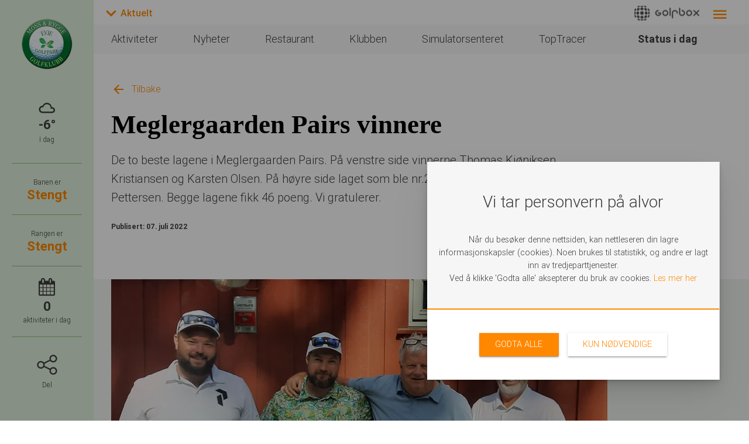

--- FILE ---
content_type: text/html
request_url: https://www.evjegolf.no/start/aktuelt/nyheter/meglergaarden-pairs-vinnere
body_size: 33372
content:
<!DOCTYPE html><html lang="no"><head><!--
    ____            _   _            _   
   |  _ \  ___  ___| |_(_)_ __   ___| |_ 
   | | | |/ _ \/ __| __| | '_ \ / _ \ __|
   | |_| |  __/\__ \ |_| | | | |  __/ |_ 
   |____/ \___||___/\__|_|_| |_|\___|\__|

© 2000-2026 Destino AS. All rights reserved.

-->
<meta http-equiv="Content-Type" content="text/html; charset=utf-8">
<meta name="robots" content="index, follow">
<meta name="SKYPE_TOOLBAR" content="SKYPE_TOOLBAR_PARSER_COMPATIBLE">
<meta name="format-detection" content="telephone=no">
<meta name="description" content="De to beste lagene i Meglergaarden Pairs. På venstre side vinnerne Thomas Kjøniksen Kristiansen og Karsten Olsen.På høyre side laget som ble nr.2 Reidar Ha...">
<meta name="viewport" content="width=device-width, initial-scale=1">
<meta property="og:locale" content="nb_no">
<meta property="og:url" content="https://www.evjegolf.nohttps://www.evjegolf.no/start/aktuelt/nyheter/meglergaarden-pairs-vinnere">
<meta property="og:type" content="website">
<meta property="og:title" content="Meglergaarden Pairs vinnere">
<meta property="og:description" content="De to beste lagene i Meglergaarden Pairs. P&#229; venstre side vinnerne Thomas Kj&#248;niksen Kristiansen og Karsten Olsen.P&#229; h&#248;yre side laget som ble nr.2 Reidar Ha...">
<meta property="og:image" content="https://www.evjegolf.no/Aktuelt/Nyheter/20220702_165448.jpg?x1=437&x2=3217&y1=44&y2=1800&w=1200&h=757">
<meta property="og:image:width" content="1200">
<meta property="og:image:height" content="757">
<meta property="twitter:card" content="summary">
<meta property="twitter:title" content="Meglergaarden Pairs vinnere">
<meta property="twitter:image" content="https://www.evjegolf.no/Aktuelt/Nyheter/20220702_165448.jpg?x1=437&x2=3217&y1=44&y2=1800">
<meta name="thumbnail" content="https://www.evjegolf.no/Aktuelt/Nyheter/20220702_165448.jpg?x1=437&x2=3217&y1=44&y2=1800&w=1000&h=1000">
<link href="https://www.evjegolf.no/Aktuelt/Nyheter/20220702_165448.jpg?x1=437&x2=3217&y1=44&y2=1800" rel="image_src">
<link href="/Design/mossogrygge.png?w=16&h=16" rel="icon">
<link href="/Design/mossogrygge.png?w=32&h=32" rel="icon">
<link href="/Design/mossogrygge.png?w=64&h=64" rel="icon">
<link href="/Design/mossogrygge.png?w=128&h=128" rel="icon">
<script type="application/ld+json">{"@context":"https://schema.org","@type":"Article","headline":"Meglergaarden Pairs vinnere","image":["https://www.evjegolf.no/Aktuelt/Nyheter/20220702_165448.jpg?x1=437&x2=3217&y1=44&y2=1800&w=1000&h=1000"],"dateModified":"2026-01-27T06:07:34.2995327+01:00"}</script>
<script type="application/ld+json">{"@context":"https://schema.org","@type":"BreadcrumbList","itemListElement":[{"@type":"ListItem","position":1,"name":"Start","item":"https://www.evjegolf.no/start"},{"@type":"ListItem","position":2,"name":"Aktuelt","item":"https://www.evjegolf.no/start/aktuelt"},{"@type":"ListItem","position":3,"name":"Nyheter","item":"https://www.evjegolf.no/start/aktuelt/nyheter"},{"@type":"ListItem","position":4,"name":"Meglergaarden Pairs vinnere","item":"https://www.evjegolf.nohttps://www.evjegolf.no/start/aktuelt/nyheter/meglergaarden-pairs-vinnere"}]}</script>
<link rel="preload" href="/r/fonts/roboto-medium.woff" as="font" type="font/woff" crossOrigin="anonymous">
<link rel="preload" href="/r/fonts/roboto-bold.woff" as="font" type="font/woff" crossOrigin="anonymous">
<link rel="preload" href="/r/fonts/roboto-light.woff" as="font" type="font/woff" crossOrigin="anonymous">
<link rel="preload" href="/r/icons/materialdesignicons.woff?v=6384964578" as="font" type="font/woff" crossOrigin="anonymous">
<link rel="preload" href="/r/icons/fontawesome-webfont.woff?v=6384964578" as="font" type="font/woff" crossOrigin="anonymous">
<link rel="alternate" href="https://www.evjegolf.nohttps://www.evjegolf.no/start/aktuelt/nyheter/meglergaarden-pairs-vinnere" hreflang="no"><style>article,aside,details,figcaption,figure,footer,header,hgroup,main,nav,section,summary{display:block}audio,canvas,video{display:inline-block}audio:not([controls]){display:none;height:0}[hidden]{display:none}html{font-family:sans-serif;-webkit-text-size-adjust:100%;-ms-text-size-adjust:100%}body{margin:0}*:focus{outline:thin dotted}*:focus:not(:focus-visible){outline:0}*:focus-visible{outline:thin dotted}input[type="radio"]:focus-visible{outline:0}input[type="radio"]:focus-visible+label{outline:thin dotted}input[type="checklist"]:focus-visible{outline:0}input[type="checklist"]:focus-visible+label{outline:thin dotted}input[type="checkbox"]:focus-visible{outline:0}input[type="checkbox"]:focus-visible+label{outline:thin dotted}a:active,a:hover{outline:0}h1{font-size:2em;margin:.67em 0}abbr[title]{border-bottom:1px dotted}b,strong{font-weight:bold}dfn{font-style:italic}hr{-moz-box-sizing:content-box;box-sizing:content-box;height:0}mark{background:#ff0;color:#000}code,kbd,pre,samp{font-family:monospace,serif;font-size:1em}pre{white-space:pre-wrap}small{font-size:80%}sub,sup{font-size:75%;line-height:0;position:relative;vertical-align:baseline}sup{top:-.5em}sub{bottom:-.25em}img{border:0}svg:not(:root){overflow:hidden}figure{margin:0}fieldset{border:1px solid #c0c0c0;margin:0 2px;padding:.35em .625em .75em}legend{border:0;padding:0}button,input,select,textarea{font-family:inherit;font-size:100%;margin:0}button,input{line-height:normal}button,select{text-transform:none}button,html input[type="button"],input[type="reset"],input[type="submit"]{-webkit-appearance:button;cursor:pointer}button[disabled],html input[disabled]{cursor:default}input[type="checkbox"],input[type="radio"]{box-sizing:border-box;padding:0}input[type="search"]{-webkit-appearance:textfield;-moz-box-sizing:content-box;-webkit-box-sizing:content-box;box-sizing:content-box}input[type="search"]::-webkit-search-cancel-button,input[type="search"]::-webkit-search-decoration{-webkit-appearance:none}button::-moz-focus-inner,input::-moz-focus-inner{border:0;padding:0}textarea{overflow:auto;vertical-align:top}table{border-collapse:collapse;border-spacing:0}#xmain{position:relative;height:100%;display:block;margin-left:0;margin-top:0}#xmain.xcp{position:relative;display:block;margin-top:53px}#xmain.xcpleft{margin-left:24px}#xbl{width:50%;height:100%;float:left}#xbr{width:50%;height:100%;float:right}#xbli{position:relative;display:block;height:100%}#xbri{position:relative;display:block;height:100%}#xcenter{position:relative;height:100%;top:0;margin-left:auto;margin-right:auto}#xml{position:absolute;top:0;height:100%}#xcontent{position:absolute;height:100%;top:0}#xheaders{display:block}#xfooters{display:block}#xmr{position:absolute;top:0;height:100%}#xfullfooters{position:relative;width:100%}#xcol1{position:absolute;top:0;left:0;right:0}#xcol2{position:absolute;top:0;left:0;right:0}#xcol3{position:absolute;top:0;left:0;right:0}#xcols{position:relative}#xcols{height:100%}#xmain{height:100%}#xmobileback{position:absolute;top:0;left:0;right:0;background-size:100%;height:100%;background-repeat:no-repeat;z-index:-1}tr.xlayoutforce{height:0;max-height:0}tr.xlayoutforce td{height:0;max-height:0}div.HTML div.xpmp ul{list-style-type:disc;margin:0 0 0 40px;padding:0}div.HTML div.xpmp ol{list-style-type:decimal;margin:0 0 0 40px;padding:0}div.HTML div.xpmp strong,div.HTML div.xpmp body,div.HTML div.xpmp b{font-weight:bold}.jsfallback{display:none}span.skype_pnh_container{display:none !important}span.skype_pnh_print_container{display:inline !important}span.skype_pnh_container{display:none !important}span.skype_pnh_print_container{display:inline !important}.ModuleMessage{margin:0;padding:10px;border:1px solid #000;text-align:center;overflow:hidden;border-radius:6px}h1.h,h2.h,h3.h,h4.h,h5.h,h6.h,h7.h{display:none}#login{display:block;width:250px;padding:20px;background-color:#595959;border:2px solid #ccc;color:#ccc;font-family:"Arial";border-radius:6px}#login a:link,#login a:visited{color:#a0a0a0;font-family:"Arial";text-decoration:none;font-size:12px}#login a.loginlogo:link{background-image:url(/r/admin/loginlogo.png);background-repeat:no-repeat;width:100%;display:block;background-position:center center;height:35px;margin-bottom:20px}#login input.loginUsername,#login input.loginPassword{display:block;font-family:"Arial";font-size:12px;width:100%}#login input.loginSubmit{float:right;height:25px;line-height:20px;cursor:pointer;padding:0 10px 0 10px;font-size:12px;margin-right:-5px}#login label{position:absolute;top:5px;left:5px;color:#aaa;font-size:10px;font-family:"Arial"}#login h1{margin:0 0 10px 0;padding:0;font-family:"Arial";color:#ccc;font-size:24px}a:active{outline:none}table.xlayout{border-collapse:collapse;margin:0;padding:0}table.xlayout tr.xlrow{margin:0;padding:0}table.xlayout td.xlcol{margin:0;padding:0}.FormTable,.FormTable input.text,.FormTable textarea{width:100%}.FormTable th{text-align:left;font-weight:bold;padding-left:3px}.FormTable td{padding-left:3px !important}a.ui-state-highlight{height:auto;width:auto}img.ui-datepicker-trigger{margin-left:5px;cursor:pointer}#ui-datepicker-div{font-size:12px;background-color:#fff;border:1px solid #000;z-index:2 !important}.ui-datepicker{width:17em;padding:.2em .2em 0;display:none}.ui-datepicker .ui-datepicker-header{position:relative;padding:.2em 0}.ui-datepicker .ui-datepicker-prev,.ui-datepicker .ui-datepicker-next{position:absolute;top:2px;width:1.8em;height:1.8em}.ui-datepicker .ui-datepicker-prev-hover,.ui-datepicker .ui-datepicker-next-hover{top:1px}.ui-datepicker .ui-datepicker-prev{left:2px}.ui-datepicker .ui-datepicker-next{right:2px}.ui-datepicker .ui-datepicker-prev-hover{left:1px}.ui-datepicker .ui-datepicker-next-hover{right:1px}.ui-datepicker .ui-datepicker-prev span,.ui-datepicker .ui-datepicker-next span{display:block;position:absolute;left:50%;margin-left:-8px;top:50%;margin-top:-8px}.ui-datepicker .ui-datepicker-title{margin:0 2.3em;line-height:1.8em;text-align:center}.ui-datepicker .ui-datepicker-title select{font-size:1em;margin:1px 0}.ui-datepicker select.ui-datepicker-month-year{width:100%}.ui-datepicker select.ui-datepicker-month,.ui-datepicker select.ui-datepicker-year{width:49%}.ui-datepicker table{width:100%;font-size:.9em;border-collapse:collapse;margin:0 0 .4em}.ui-datepicker th{padding:.7em .3em;text-align:center;font-weight:bold;border:0}.ui-datepicker td{border:0;padding:1px}.ui-datepicker td span,.ui-datepicker td a{display:block;padding:.2em;text-align:right;text-decoration:none}.ui-datepicker .ui-datepicker-buttonpane{background-image:none;margin:.7em 0 0 0;padding:0 .2em;border-left:0;border-right:0;border-bottom:0}.ui-datepicker .ui-datepicker-buttonpane button{float:right;margin:.5em .2em .4em;cursor:pointer;padding:.2em .6em .3em .6em;width:auto;overflow:visible}.ui-datepicker .ui-datepicker-buttonpane button.ui-datepicker-current{float:left}.ui-datepicker.ui-datepicker-multi{width:auto}.ui-datepicker-multi .ui-datepicker-group{float:left}.ui-datepicker-multi .ui-datepicker-group table{width:95%;margin:0 auto .4em}.ui-datepicker-multi-2 .ui-datepicker-group{width:50%}.ui-datepicker-multi-3 .ui-datepicker-group{width:33.3%}.ui-datepicker-multi-4 .ui-datepicker-group{width:25%}.ui-datepicker-multi .ui-datepicker-group-last .ui-datepicker-header{border-left-width:0}.ui-datepicker-multi .ui-datepicker-group-middle .ui-datepicker-header{border-left-width:0}.ui-datepicker-multi .ui-datepicker-buttonpane{clear:left}.ui-datepicker-row-break{clear:both;width:100%;font-size:0}.ui-datepicker-rtl{direction:rtl}.ui-datepicker-rtl .ui-datepicker-prev{right:2px;left:auto}.ui-datepicker-rtl .ui-datepicker-next{left:2px;right:auto}.ui-datepicker-rtl .ui-datepicker-prev:hover{right:1px;left:auto}.ui-datepicker-rtl .ui-datepicker-next:hover{left:1px;right:auto}.ui-datepicker-rtl .ui-datepicker-buttonpane{clear:right}.ui-datepicker-rtl .ui-datepicker-buttonpane button{float:left}.ui-datepicker-rtl .ui-datepicker-buttonpane button.ui-datepicker-current{float:right}.ui-datepicker-rtl .ui-datepicker-group{float:right}.ui-datepicker-rtl .ui-datepicker-group-last .ui-datepicker-header{border-right-width:0;border-left-width:1px}.ui-datepicker-rtl .ui-datepicker-group-middle .ui-datepicker-header{border-right-width:0;border-left-width:1px}:root .alert-message,:root .btn{border-radius:0}.module-message{display:block;border-top:1px solid #535353;border-left:1px solid #535353;border-bottom:1px solid #000;border-right:1px solid #000;padding:5px;color:#fff;background-color:#343434;font-family:Arial,verdana,helvetica,sans-serif;font-size:10px}.btn.danger,.alert-message.danger,.btn.error,.alert-message.error{background-color:#c43c35;background-repeat:repeat-x;background-image:-webkit-gradient(linear,left top,left bottom,color-stop(0%,#ee5f5b),color-stop(100%,#c43c35));background-image:-webkit-linear-gradient(top,#ee5f5b,#c43c35);background-image:linear-gradient(to top,#ee5f5b,#c43c35);text-shadow:0 -1px 0 rgba(0,0,0,.25);border-color:#c43c35 #c43c35 #882a25;border-color:rgba(0,0,0,.1) rgba(0,0,0,.1) rgba(0,0,0,.25)}.btn.success,.alert-message.success{background-color:#57a957;background-repeat:repeat-x;background-image:-webkit-gradient(linear,left top,left bottom,color-stop(0%,#62c462),color-stop(100%,#57a957));background-image:-webkit-linear-gradient(top,#62c462,#57a957);background-image:linear-gradient(to top,#62c462,#57a957);text-shadow:0 -1px 0 rgba(0,0,0,.25);border-color:#57a957 #57a957 #3d773d;border-color:rgba(0,0,0,.1) rgba(0,0,0,.1) rgba(0,0,0,.25)}.btn.info,.alert-message.info{background-color:#339bb9;background-repeat:repeat-x;background-image:-webkit-gradient(linear,left top,left bottom,color-stop(0%,#5bc0de),color-stop(100%,#339bb9));background-image:-webkit-linear-gradient(top,#5bc0de,#339bb9);background-image:linear-gradient(to top,#5bc0de,#339bb9);text-shadow:0 -1px 0 rgba(0,0,0,.25);border-color:#339bb9 #339bb9 #22697d;border-color:rgba(0,0,0,.1) rgba(0,0,0,.1) rgba(0,0,0,.25)}.alert-message{font-size:12px;position:relative;padding:7px 15px;margin-bottom:18px;color:#404040;background-color:#eedc94;background-repeat:repeat-x;background-image:-webkit-gradient(linear,left top,left bottom,color-stop(0%,#fceec1),color-stop(100%,#eedc94));background-image:-webkit-linear-gradient(top,#fceec1,#eedc94);background-image:linear-gradient(to top,#fceec1,#eedc94);text-shadow:0 -1px 0 rgba(0,0,0,.25);border-color:#eedc94 #eedc94 #e4c652;border-color:rgba(0,0,0,.1) rgba(0,0,0,.1) rgba(0,0,0,.25);text-shadow:0 1px 0 rgba(255,255,255,.5);border-width:1px;border-style:solid;border-radius:4px;box-shadow:inset 0 1px 0 rgba(255,255,255,.25)}.alert-message .close{margin-top:1px;*margin-top:0}.alert-message a{font-weight:bold;color:#404040}.alert-message.danger p a,.alert-message.error p a,.alert-message.success p a,.alert-message.info p a{color:#fff}.alert-message h5{line-height:18px}.alert-message p{margin-bottom:0}.alert-message div{margin-top:5px;margin-bottom:2px}.alert-message .btn{box-shadow:0 1px 0 rgba(255,255,255,.25)}.alert-message.block-message{background-image:none;background-color:#fdf5d9;padding:14px;border-color:#fceec1;box-shadow:none}.alert-message.block-message ul,.alert-message.block-message p{margin-right:30px}.alert-message.block-message ul{margin-bottom:0}.alert-message.block-message li{color:#404040}.alert-message.block-message .alert-actions{margin-top:5px}.alert-message.block-message.error,.alert-message.block-message.success,.alert-message.block-message.info{color:#404040;text-shadow:0 1px 0 rgba(255,255,255,.5)}.alert-message.block-message.error{background-color:#fddfde;border-color:#fbc7c6}.alert-message.block-message.success{background-color:#d1eed1;border-color:#bfe7bf}.alert-message.block-message.info{background-color:#ddf4fb;border-color:#c6edf9}.alert-message.block-message.danger p a,.alert-message.block-message.error p a,.alert-message.block-message.success p a,.alert-message.block-message.info p a{color:#fff}.alert{padding:8px 35px 8px 14px;margin-bottom:20px;color:#c09853;text-shadow:0 1px 0 rgba(255,255,255,.5);background-color:#fcf8e3;border:1px solid #fbeed5;border-radius:4px}.alert h4{margin:0}.alert .close{position:relative;top:-2px;right:-21px;line-height:20px}.alert-success{color:#468847;background-color:#dff0d8;border-color:#d6e9c6}.alert-danger,.alert-error{color:#b94a48;background-color:#f2dede;border-color:#eed3d7}.alert-info{color:#3a87ad;background-color:#d9edf7;border-color:#bce8f1}.alert-block{padding-top:14px;padding-bottom:14px}.alert-block>p,.alert-block>ul{margin-bottom:0}.alert-block p+p{margin-top:5px}#xcbrowser{position:fixed;top:0;left:0;right:0;bottom:0;z-index:10997;width:100%}#xcbrowser h1{font-size:18px}#xcbrowser .xcbrowserbox{position:relative;margin:3% auto auto auto;background-color:#fff;z-index:10999;width:500px;height:300px;border:2px solid #b0b0b0;border-radius:6px;padding:30px}.FormLabel{margin-bottom:7px;font-weight:bold}.FormContainer{float:left;margin-bottom:4px;width:100%}.FormFieldFullWidth{width:100%}.FormFieldFloat{float:left}.FormContainerFloat{float:left;width:auto}input,textarea{box-sizing:border-box}.search_result_paging{margin-top:20px}.search_result_paging .match{font-weight:bold}.search_result_paging .summary{margin-top:5px}.search_result_none{font-weight:bold}.clear{clear:both}.NewsTitle{font-weight:bold}.NewsImage{margin-bottom:10px;margin-right:10px}.NewsArticleImage{margin-bottom:10px}.NewsDate,.NewsTeaser,.NewsText,.NewsBack,.NewReadmore{margin-bottom:2px}.hideonempty:empty{display:none}.unread{position:relative}.unread:before{color:#fff;display:block;position:absolute;right:0;background-color:#dc0d17;box-shadow:0 1px 1px rgba(0,0,0,.7);border-radius:2px;background-image:-webkit-gradient(linear,center top,center bottom,from(#fa3c45),to(#dc0d17));background-image:-webkit-linear-gradient(#fa3c45,#dc0d17);background-image:linear-gradient(#fa3c45,#dc0d17);color:#fff;min-height:13px;padding:1px 3px;text-shadow:0 -1px 0 rgba(0,0,0,.4);-webkit-background-clip:padding-box;display:inline-block;font-family:'Helvetica Neue',Helvetica,sans-serif;font-size:10px;-webkit-font-smoothing:subpixel-antialiased;line-height:normal}a.fai:link,.fai{font-family:"FontAwesome";display:inline-block;font:normal;font-size:inherit;text-rendering:auto;-webkit-font-smoothing:antialiased;-moz-osx-font-smoothing:grayscale}.hovermodule{position:relative;display:block}.hovermodule>div.normal{width:100%;position:static;opacity:1}.hovermodule>div.hover{width:100%;position:absolute;top:0;opacity:0}.hovermodule:hover>div.normal{opacity:0}.hovermodule:hover>div.hover{opacity:1}.hovermodule:focus>div.hover{opacity:1}@media print{.no-print{display:none !important}.print-break-before{page-break-before:always}.print-break-after{page-break-after:always}.print-no-break{break-inside:avoid}}.fadeinup{animation:fadeInUp 1s}@keyframes fadeInUp{0%{opacity:0;transform:translateY(20px)}100%{opacity:1;transform:translateY(0)}}.fadeinleft{animation:fadeInLeft 1s}@keyframes fadeInLeft{0%{opacity:0;transform:translateX(-20px)}100%{opacity:1;transform:translateX(0)}}.fadeinright{animation:fadeInRight 1s}@keyframes fadeInRight{0%{opacity:0;transform:translateX(20px)}100%{opacity:1;transform:translateX(0)}}.fadeindown{animation:fadeInDown 1s}@keyframes fadeInDown{0%{opacity:0;transform:translateY(-20px)}100%{opacity:1;transform:translateY(0)}}.lazyfade{animation:lazyfadein 1s}@keyframes lazyfadein{from{opacity:0}to{opacity:1}}.destinetiframe{display:block}fieldset{border:0;padding:0;margin:0;-webkit-margin-start:0;-webkit-margin-end:0;-webkit-padding-before:0;-webkit-padding-start:0;-webkit-padding-end:0;-webkit-padding-after:0}table.reset{margin:0;padding:0;border-spacing:0;border-color:transparent;border:0}table.reset>tbody>tr>td,table.reset>thread>tr>td,table.reset>tbody>tr{margin:0;padding:0;border-spacing:0;border:0}ul.reset,ul.reset>li{margin:0;padding:0;border:0;list-style:none}h1,h2,h3,h4,h5,h6,.Heading p{border:0;margin:0;padding:0}.HTML ul li{list-style-type:disc}.mdi{font-family:"Material-Design-Icons";display:inline-block;font:normal;font-size:inherit;text-rendering:auto;-webkit-font-smoothing:antialiased;-moz-osx-font-smoothing:grayscale}a.anchor{display:block;position:relative;visibility:hidden}.animateall{transition:all .8s;-webkit-transition:all .8s}table.mtable{width:100%;table-layout:fixed}table.mtable div.img{position:relative;width:100%;height:110px;background-position:50% 50%;background-repeat:no-repeat;background-size:cover;padding:90px 0 0 0;text-align:center;border:solid 1px #ccc}table.mtable td{vertical-align:top}table.mtable span.mdi{font-size:42px;color:#fff;text-align:center;margin:0 10px 0 10px;opacity:60;text-shadow:-1px -1px 0 #ccc,1px -1px 0 #ccc,-1px 1px 0 #ccc,1px 1px 0 #ccc;cursor:pointer}table.mtable span.mdi:hover{color:#ddd}button.clear{width:100%;background-color:transparent;border:none;margin:0;padding:0;cursor:pointer}input:required:invalid,input:focus:invalid{background-image:url([data-uri]);background-position:right top;background-repeat:no-repeat}input:required:valid{background-image:url([data-uri]);background-position:right top;background-repeat:no-repeat}.mtabletrigger{font-style:normal;font-size:200%;cursor:pointer}#pleasewait{position:fixed;z-index:1000;top:0;left:0;height:100%;width:100%;background:rgba(255,255,255,.8) url("/r/view/loading.svg") 50% 50% no-repeat}.filelabel{cursor:pointer;display:inline-block;border:solid 1px #666;padding:5px;margin-bottom:10px}.filelabelplaceholder{color:#aaa}.xpmflex{display:-ms-flexbox;display:-webkit-box;display:-webkit-flex;display:flex;flex-wrap:wrap;-webkit-flex-wrap:wrap;-ms-flex-wrap:wrap}.xpmflexcenter{align-items:center}.xpmflexend{align-items:end}h{background-color:#ffd800}hdiv{background-color:#fff;padding:10px;border-radius:20px;position:absolute;right:20px;bottom:20px;font-size:12px;font-family:arial}#watermark{opacity:.3;position:fixed;bottom:50px;right:50px;z-index:999999;width:200px}/*This CSS resource incorporates links to font software which isthe valuable copyrighted property of Monotype Imaging and/orits suppliers. You may not attempt to copy, install, redistribute, convert,modify or reverse engineer this font software. Please contact Monotype Imagingwith any questions regarding Web Fonts:  http://webfonts.fonts.com*/
@font-face {
    font-family: "Roboto-Medium";
    src: url("/r/fonts/roboto-medium.woff") format("woff");
    font-weight: normal; 
    font-style: normal;
    font-display: swap;
} 

@font-face {
    font-family: "Roboto-Bold";
    src: url("/r/fonts/roboto-bold.woff") format("woff");
    font-weight: normal; 
    font-style: normal;
    font-display: swap;
} 

@font-face {
    font-family: "Roboto-Light";
    src: url("/r/fonts/roboto-light.woff") format("woff");
    font-weight: normal; 
    font-style: normal;
    font-display: swap;
} 
@font-face {
    font-family:"Material-Design-Icons";
    src:url("/r/icons/materialdesignicons.woff?v=6384964578") format("woff");
    font-weight:normal;
    font-style:normal;
    font-display: swap;
}
@font-face {
    font-family:"FontAwesome";
    src:url("/r/icons/fontawesome-webfont.woff?v=6384964578") format("woff");
    font-weight:normal;
    font-style:normal;
    font-display: swap;
}
.font100001 , .Normal { font-family:"Roboto-Light";font-size:1em;line-height:1.4em;color: #3e3e3e;font-weight:normal;text-decoration:none;font-style:normal;text-transform:none; } a.font100002, a.font100002:link, a.font100002,.font100002 a, .font100002 a:link , a > span.font100002 , a:link > span.font100002 , a, a:link , a.font100002:active, .font100002 a:active , a:active > span.font100002 , a:active , a.font100002:visited, .font100002 a:visited , a:visited > span.font100002 , a:visited { font-family:inherit;font-size:1em;line-height:1.4em;color: #ff8800;font-weight:normal;text-decoration:none;font-style:normal;text-transform:none; } a.font100002:hover, .font100002 a:hover, a.font100002:focus, .font100002 a:focus, a:hover > span.font100002 , a:hover, a:focus { font-family:inherit;font-size:1em;line-height:1.4em;color: #ff8800;font-weight:normal;text-decoration:none;font-style:normal;text-transform:none;} .font100004 { font-family:"Roboto-Bold";font-size:18px;line-height:27px;color: #3e3e3e;font-weight:normal;text-decoration:none;font-style:normal;text-transform:none; } a.font100004, a.font100004:link, a.font100004,.font100004 a, .font100004 a:link , a > span.font100004 , a:link > span.font100004 , a.font100004:hover, .font100004 a:hover , a > span.font100004:hover , a.font100004:visited, .font100004 a:visited , a:visited > span.font100004 { font-family:inherit;font-size:18px;line-height:27px;color: #3e3e3e;font-weight:normal;text-decoration:underline;font-style:normal;text-transform:uppercase; } a.font100004:active, .font100004 a:active, a:active > span.font100004 { font-family:inherit;font-size:18px;line-height:27px;color: #3e3e3e;font-weight:normal;text-decoration:none;font-style:normal;text-transform:none;} .font1080537620 { font-family:"Roboto-Bold";font-size:22px;line-height:24px;color: #3e3e3e;font-weight:normal;text-decoration:none;font-style:normal;text-transform:none; } a.font1080537620, a.font1080537620:link, a.font1080537620,.font1080537620 a, .font1080537620 a:link , a > span.font1080537620 , a:link > span.font1080537620 , a.font1080537620:visited, .font1080537620 a:visited , a:visited > span.font1080537620 { font-family:inherit;font-size:22px;line-height:24px;color: #3e3e3e;font-weight:normal;text-decoration:none;font-style:normal;text-transform:none; } a.font1080537620:active, .font1080537620 a:active, a:active > span.font1080537620 { font-family:inherit;font-size:22px;line-height:24px;color: #ff8800;font-weight:normal;text-decoration:none;font-style:normal;text-transform:none;} a.font1080537620:hover, .font1080537620 a:hover, a.font1080537620:focus, .font1080537620 a:focus, a:hover > span.font1080537620 { font-family:inherit;font-size:22px;line-height:24px;color: #ff8800;font-weight:normal;text-decoration:none;font-style:normal;text-transform:none;} .font1786542955 , a.font1786542955:link , a.font1786542955:visited , a.font1786542955 a:link , a.font1786542955 a:visited { font-family:"Roboto-Light";font-size:20px;line-height:32px;color: #3e3e3e;font-weight:normal;text-decoration:none;font-style:normal;text-transform:none; } .font2091360240 , a.font2091360240:link , a.font2091360240:visited , a.font2091360240 a:link , a.font2091360240 a:visited { font-family:"Roboto-Bold";font-size:20px;line-height:32px;color: #3e3e3e;font-weight:normal;text-decoration:none;font-style:normal;text-transform:none; } .font189113115 , a.font189113115:link , a.font189113115:visited , a.font189113115 a:link , a.font189113115 a:visited { font-family:"Roboto-Light";font-size:40px;line-height:50px;color: #3e3e3e;font-weight:normal;text-decoration:none;font-style:normal;text-transform:none; } .font101204925 , a.font101204925:link , a.font101204925:visited , a.font101204925 a:link , a.font101204925 a:visited { font-family:"fontsdotcom827021";font-size:26px;line-height:32px;color: #000;font-weight:normal;text-decoration:none;font-style:normal;text-transform:none; } .font1267459533 , a.font1267459533:link , a.font1267459533:visited , a.font1267459533 a:link , a.font1267459533 a:visited { font-family:"fontsdotcom827021";font-size:45px;line-height:52px;color: #000;font-weight:bold;text-decoration:none;font-style:normal;text-transform:none; } .font686475915 , a.font686475915:link , a.font686475915:visited , a.font686475915 a:link , a.font686475915 a:visited { font-family:"fontsdotcom827021";font-size:65px;line-height:70px;color: #000;font-weight:bold;text-decoration:none;font-style:normal;text-transform:none; } .font166510479 { font-family:"Roboto-Medium";font-size:16px;line-height:16px;color: #ff8800;font-weight:normal;text-decoration:none;font-style:normal;text-transform:none; } a.font166510479, a.font166510479:link, a.font166510479,.font166510479 a, .font166510479 a:link , a > span.font166510479 , a:link > span.font166510479 , a.font166510479:visited, .font166510479 a:visited , a:visited > span.font166510479 { font-family:inherit;font-size:16px;line-height:16px;letter-spacing:1px;color: #3e3e3e;font-weight:normal;text-decoration:none;font-style:normal;text-transform:none; } a.font166510479:active, .font166510479 a:active, a:active > span.font166510479 { font-family:inherit;font-size:16px;line-height:16px;letter-spacing:1px;color: #ff8800;font-weight:normal;text-decoration:underline;font-style:normal;text-transform:uppercase;} a.font166510479:hover, .font166510479 a:hover, a.font166510479:focus, .font166510479 a:focus, a:hover > span.font166510479 { font-family:inherit;font-size:16px;line-height:16px;letter-spacing:1px;color: #ff8800;font-weight:normal;text-decoration:none;font-style:normal;text-transform:uppercase;} .font2088918473 { font-family:"Roboto-Light";font-size:18px;line-height:20px;color: #3e3e3e;font-weight:normal;text-decoration:none;font-style:normal;text-transform:none; } a.font2088918473, a.font2088918473:link, a.font2088918473,.font2088918473 a, .font2088918473 a:link , a > span.font2088918473 , a:link > span.font2088918473 , a.font2088918473:visited, .font2088918473 a:visited , a:visited > span.font2088918473 { font-family:inherit;font-size:18px;line-height:20px;color: #3e3e3e;font-weight:normal;text-decoration:none;font-style:normal;text-transform:none; } a.font2088918473:active, .font2088918473 a:active, a:active > span.font2088918473 { font-family:inherit;font-size:18px;line-height:20px;color: #ff8800;font-weight:normal;text-decoration:none;font-style:normal;text-transform:none;} a.font2088918473:hover, .font2088918473 a:hover, a.font2088918473:focus, .font2088918473 a:focus, a:hover > span.font2088918473 { font-family:inherit;font-size:18px;line-height:20px;color: #ff8800;font-weight:normal;text-decoration:none;font-style:normal;text-transform:none;} .font1518732416 , a.font1518732416:link , a.font1518732416:visited , a.font1518732416 a:link , a.font1518732416 a:visited { font-family:"Roboto-Medium";font-size:18px;line-height:20px;color: #3e3e3e;font-weight:normal;text-decoration:none;font-style:normal;text-transform:none; } .font932961563 { font-family:"Roboto-Light";font-size:16px;line-height:20px;color: #ffffff;font-weight:normal;text-decoration:none;font-style:normal;text-transform:none; } a.font932961563, a.font932961563:link, a.font932961563,.font932961563 a, .font932961563 a:link , a > span.font932961563 , a:link > span.font932961563 , a.font932961563:visited, .font932961563 a:visited , a:visited > span.font932961563 { font-family:inherit;font-size:16px;line-height:20px;color: #ff8800;font-weight:normal;text-decoration:none;font-style:normal;text-transform:none; } a.font932961563:active, .font932961563 a:active, a:active > span.font932961563 { font-family:inherit;font-size:16px;line-height:20px;color: #ffffff;font-weight:normal;text-decoration:none;font-style:normal;text-transform:none;} a.font932961563:hover, .font932961563 a:hover, a.font932961563:focus, .font932961563 a:focus, a:hover > span.font932961563 { font-family:inherit;font-size:16px;line-height:20px;color: #f8f8f8;font-weight:normal;text-decoration:none;font-style:normal;text-transform:none;} .font730991116 , a.font730991116:link , a.font730991116:visited , a.font730991116 a:link , a.font730991116 a:visited { font-family:"Roboto-Light";font-size:12px;line-height:16px;color: #3e3e3e;font-weight:normal;text-decoration:none;font-style:normal;text-transform:none; } .font1808246252 , a.font1808246252:link , a.font1808246252:visited , a.font1808246252 a:link , a.font1808246252 a:visited { font-family:"Roboto-Bold";font-size:12px;line-height:16px;color: #3e3e3e;font-weight:normal;text-decoration:none;font-style:normal;text-transform:none; } .font448948754 { font-family:"Roboto-Light";font-size:30px;line-height:39px;color: #3e3e3e;font-weight:normal;text-decoration:none;font-style:normal;text-transform:none; } a.font448948754, a.font448948754:link, a.font448948754,.font448948754 a, .font448948754 a:link , a > span.font448948754 , a:link > span.font448948754 , a.font448948754:active, .font448948754 a:active , a:active > span.font448948754 , a.font448948754:visited, .font448948754 a:visited , a:visited > span.font448948754 { font-family:inherit;font-size:30px;line-height:39px;color: #3e3e3e;font-weight:normal;text-decoration:none;font-style:normal;text-transform:none; } a.font448948754:hover, .font448948754 a:hover, a.font448948754:focus, .font448948754 a:focus, a:hover > span.font448948754 { font-family:inherit;font-size:30px;line-height:39px;color: #ff8800;font-weight:normal;text-decoration:none;font-style:normal;text-transform:none;} .font1889844390 , a.font1889844390:link , a.font1889844390:visited , a.font1889844390 a:link , a.font1889844390 a:visited { font-family:"Roboto-Light";font-size:18px;line-height:18px;color: #ffffff;font-weight:normal;text-decoration:none;font-style:normal;text-transform:none; } .font1724095922 { font-family:"Roboto-Light";font-size:16px;line-height:24px;color: #8ec182;font-weight:normal;text-decoration:none;font-style:normal;text-transform:none; } a.font1724095922, a.font1724095922:link, a.font1724095922,.font1724095922 a, .font1724095922 a:link , a > span.font1724095922 , a:link > span.font1724095922 , a.font1724095922:active, .font1724095922 a:active , a:active > span.font1724095922 , a.font1724095922:hover, .font1724095922 a:hover , a > span.font1724095922:hover , a.font1724095922:visited, .font1724095922 a:visited , a:visited > span.font1724095922 { font-family:inherit;font-size:16px;line-height:24px;color: #8ec182;font-weight:normal;text-decoration:underline;font-style:normal;text-transform:none; } .font1249780268 { font-family:"Roboto-Light";font-size:26px;line-height:30px;color: #3e3e3e;font-weight:normal;text-decoration:none;font-style:normal;text-transform:none; } a.font1249780268, a.font1249780268:link, a.font1249780268,.font1249780268 a, .font1249780268 a:link , a > span.font1249780268 , a:link > span.font1249780268 , a.font1249780268:active, .font1249780268 a:active , a:active > span.font1249780268 , a.font1249780268:visited, .font1249780268 a:visited , a:visited > span.font1249780268 { font-family:inherit;font-size:30px;line-height:39px;color: #ff8800;font-weight:normal;text-decoration:none;font-style:normal;text-transform:none; } a.font1249780268:hover, .font1249780268 a:hover, a.font1249780268:focus, .font1249780268 a:focus, a:hover > span.font1249780268 { font-family:inherit;font-size:30px;line-height:39px;color: #ff8800;font-weight:normal;text-decoration:none;font-style:normal;text-transform:none;} .font1769430123 , a.font1769430123:link , a.font1769430123:visited , a.font1769430123 a:link , a.font1769430123 a:visited { font-family:Arial;font-size:1em;line-height:1em;color: #1a1a1a;font-weight:normal;text-decoration:none;font-style:normal;text-transform:none; } .font723284479 , a.font723284479:link , a.font723284479:visited , a.font723284479 a:link , a.font723284479 a:visited { font-family:Arial,Garamond,serif;font-size:1em;line-height:1em;color: #1a1a1a;font-weight:bold;text-decoration:none;font-style:normal;text-transform:none; } .font121427058 , a.font121427058:link , a.font121427058:visited , a.font121427058 a:link , a.font121427058 a:visited { font-family:Arial,Garamond,serif;font-size:1em;line-height:1em;color: #1a1a1a;font-weight:normal;text-decoration:none;font-style:italic;text-transform:none; } .font1172949101 , a.font1172949101:link , a.font1172949101:visited , a.font1172949101 a:link , a.font1172949101 a:visited { font-family:"Roboto-Bold";font-size:1em;line-height:1em;color: #3e3e3e;font-weight:normal;text-decoration:none;font-style:normal;text-transform:none; } .font328777004 , a.font328777004:link , a.font328777004:visited , a.font328777004 a:link , a.font328777004 a:visited { font-family:"Roboto-Light";font-size:15px;line-height:20px;color: #000;font-weight:normal;text-decoration:none;font-style:normal;text-transform:none; } .font1283984057 , a.font1283984057:link , a.font1283984057:visited , a.font1283984057 a:link , a.font1283984057 a:visited { font-family:"Roboto-Medium";font-size:15px;line-height:20px;color: #000;font-weight:normal;text-decoration:none;font-style:normal;text-transform:none; } .font324625910 { font-family:"Roboto-Light";font-size:26px;line-height:30px;color: #ff8800;font-weight:normal;text-decoration:none;font-style:normal;text-transform:capitalize; } a.font324625910, a.font324625910:link, a.font324625910,.font324625910 a, .font324625910 a:link , a > span.font324625910 , a:link > span.font324625910 , a.font324625910:active, .font324625910 a:active , a:active > span.font324625910 , a.font324625910:visited, .font324625910 a:visited , a:visited > span.font324625910 { font-family:inherit;font-size:30px;line-height:39px;color: #3e3e3e;font-weight:normal;text-decoration:none;font-style:normal;text-transform:capitalize; } a.font324625910:hover, .font324625910 a:hover, a.font324625910:focus, .font324625910 a:focus, a:hover > span.font324625910 { font-family:inherit;font-size:30px;line-height:39px;color: #ff8800;font-weight:normal;text-decoration:none;font-style:normal;text-transform:capitalize;} .font246863690 { font-family:"Roboto-Medium";font-size:16px;line-height:24px;color: #ff8800;font-weight:normal;text-decoration:none;font-style:normal;text-transform:capitalize; } a.font246863690, a.font246863690:link, a.font246863690,.font246863690 a, .font246863690 a:link , a > span.font246863690 , a:link > span.font246863690 , a.font246863690:active, .font246863690 a:active , a:active > span.font246863690 , a.font246863690:hover, .font246863690 a:hover , a > span.font246863690:hover , a.font246863690:visited, .font246863690 a:visited , a:visited > span.font246863690 { font-family:inherit;font-size:16px;line-height:24px;color: #8ec182;font-weight:normal;text-decoration:underline;font-style:normal;text-transform:none; } .font677176489 { font-family:"Roboto-Bold";font-size:60px;line-height:60px;color: #ff8800;font-weight:normal;text-decoration:none;font-style:normal;text-transform:none; } a.font677176489, a.font677176489:link, a.font677176489,.font677176489 a, .font677176489 a:link , a > span.font677176489 , a:link > span.font677176489 , a.font677176489:active, .font677176489 a:active , a:active > span.font677176489 , a.font677176489:visited, .font677176489 a:visited , a:visited > span.font677176489 { font-family:inherit;font-size:30px;line-height:39px;color: #ff8800;font-weight:normal;text-decoration:none;font-style:normal;text-transform:none; } a.font677176489:hover, .font677176489 a:hover, a.font677176489:focus, .font677176489 a:focus, a:hover > span.font677176489 { font-family:inherit;font-size:30px;line-height:39px;color: #ff8800;font-weight:normal;text-decoration:none;font-style:normal;text-transform:none;} .font1297658866 { font-family:"Roboto-Medium";font-size:1em;line-height:1.4em;color: #ffffff;font-weight:normal;text-decoration:none;font-style:normal;text-transform:none; } a.font1297658866, a.font1297658866:link, a.font1297658866,.font1297658866 a, .font1297658866 a:link , a > span.font1297658866 , a:link > span.font1297658866 , a.font1297658866:active, .font1297658866 a:active , a:active > span.font1297658866 , a.font1297658866:hover, .font1297658866 a:hover , a > span.font1297658866:hover , a.font1297658866:visited, .font1297658866 a:visited , a:visited > span.font1297658866 { font-family:inherit;font-size:1em;line-height:1.4em;color: #ffffff;font-weight:normal;text-decoration:none;font-style:normal;text-transform:none; } .font1393418742 { font-family:"Roboto-Bold";font-size:18px;line-height:20px;color: #3e3e3e;font-weight:normal;text-decoration:none;font-style:normal;text-transform:none; } a.font1393418742, a.font1393418742:link, a.font1393418742,.font1393418742 a, .font1393418742 a:link , a > span.font1393418742 , a:link > span.font1393418742 , a.font1393418742:visited, .font1393418742 a:visited , a:visited > span.font1393418742 { font-family:inherit;font-size:18px;line-height:20px;color: #3e3e3e;font-weight:normal;text-decoration:none;font-style:normal;text-transform:none; } a.font1393418742:active, .font1393418742 a:active, a:active > span.font1393418742 { font-family:inherit;font-size:18px;line-height:20px;color: #ff8800;font-weight:normal;text-decoration:none;font-style:normal;text-transform:none;} a.font1393418742:hover, .font1393418742 a:hover, a.font1393418742:focus, .font1393418742 a:focus, a:hover > span.font1393418742 { font-family:inherit;font-size:18px;line-height:20px;color: #ff8800;font-weight:normal;text-decoration:none;font-style:normal;text-transform:none;} .relatert-liste {
    display:inline-block;
    }.rounded {
    border-radius:6px;
    }
 .shaddow1 {
  box-shadow: 3px 3px 10px 0px #c4c0c0;
    border-radius:6px;
    }
 .shaddowdown {
  box-shadow: 0px 3px 10px 0px #c4c0c0;
}
.roundedlesmer {
    border-radius:25px;
    }
 .xpmmg2954920952 > .flexcolumn0 { display:block; width:100%; box-sizing: border-box; } .xpmmg2530301128 > .flexcolumn0 { display:block; flex: 1 0 calc( 99.98% - 20px - 120px - 40px - 10px - 30px ); -ms-flex: 1 0 calc( 99.98% - 20px - 120px - 40px - 10px - 30px ); width: calc( 99.98% - 20px - 120px - 40px - 10px - 30px ); margin-left:20px; min-width:0; box-sizing: border-box;  } .xpmmg2530301128 > .flexcolumn1 { display:block; flex: 1 0 calc( 120px ); -ms-flex: 1 0 calc( 120px ); width: calc( 120px ); min-width:0; box-sizing: border-box;  } .xpmmg2530301128 > .flexcolumn2 { display:block; flex: 1 0 calc( 40px ); -ms-flex: 1 0 calc( 40px ); width: calc( 40px ); margin-left:10px; margin-right:30px; min-width:0; box-sizing: border-box;  } .xpmmg1947014573 > .flexcolumn0 { display:block; flex: 1 0 calc( 99.98% - 30px - 160px - 30px ); -ms-flex: 1 0 calc( 99.98% - 30px - 160px - 30px ); width: calc( 99.98% - 30px - 160px - 30px ); margin-left:30px; min-width:0; box-sizing: border-box;  } .xpmmg1947014573 > .flexcolumn1 { display:block; flex: 1 0 calc( 160px ); -ms-flex: 1 0 calc( 160px ); width: calc( 160px ); margin-right:30px; min-width:0; box-sizing: border-box;  } #xpm1220263303 { min-height:55px; } .xpmmg1150674029 > .flexcolumn0 { display:block; flex: 1 0 calc( 35px ); -ms-flex: 1 0 calc( 35px ); width: calc( 35px ); min-width:0; box-sizing: border-box;  } .xpmmg1150674029 > .flexcolumn1 { display:block; flex: 1 0 calc( (99.98% - 35px - 20px - 20px - 30px - 10px) / 2 ); -ms-flex: 1 0 calc( (99.98% - 35px - 20px - 20px - 30px - 10px) / 2 ); width: calc( (99.98% - 35px - 20px - 20px - 30px - 10px) / 2 ); margin-left:20px; min-width:0; box-sizing: border-box;  } .xpmmg1150674029 > .flexcolumn2 { display:block; flex: 1 0 calc( (99.98% - 35px - 20px - 20px - 30px - 10px) / 2 ); -ms-flex: 1 0 calc( (99.98% - 35px - 20px - 20px - 30px - 10px) / 2 ); width: calc( (99.98% - 35px - 20px - 20px - 30px - 10px) / 2 ); margin-left:20px; min-width:0; box-sizing: border-box;  } .xpmmg1150674029 > .flexcolumn3 { display:block; flex: 1 0 calc( 30px ); -ms-flex: 1 0 calc( 30px ); width: calc( 30px ); margin-left:10px; min-width:0; box-sizing: border-box;  } #xpm441565541 { position:fixed; right:20px; top:95px; width:300px; z-index: 10;  overflow:hidden; } #conditional1334628457 { display:block; } #conditional1334628457:hover { display:block; } #conditional1339495600 { display:block; } #conditional1339495600:hover { display:block; } #conditional772743817 { display:block; } #conditional772743817:hover { display:block; } #xpm653683208 { background-color: #f0f5ef; } .xpmmg2948032678 > .flexcolumn0 { display:block; flex: 1 0 calc( 99.98% - 200px - 20px - 200px - 20px - 100px ); -ms-flex: 1 0 calc( 99.98% - 200px - 20px - 200px - 20px - 100px ); width: calc( 99.98% - 200px - 20px - 200px - 20px - 100px ); min-width:0; box-sizing: border-box;  } .xpmmg2948032678 > .flexcolumn1 { display:block; flex: 1 0 calc( 200px ); -ms-flex: 1 0 calc( 200px ); width: calc( 200px ); margin-left:20px; min-width:0; box-sizing: border-box;  } .xpmmg2948032678 > .flexcolumn2 { display:block; flex: 1 0 calc( 200px ); -ms-flex: 1 0 calc( 200px ); width: calc( 200px ); margin-left:20px; margin-right:100px; min-width:0; box-sizing: border-box;  } .picture1961532387 {width:60px;vertical-align: top; }.spacer1345645061 { height: 20px; } .Menu844557004 ul{list-style:none; padding: 0; margin:0; white-space: normal}.Menu844557004 > ul  a span{display:block;line-height:30px;padding:0px 0px 0px 0px; }.Menu844557004 > ul li:hover > a span{}.Menu844557004 > ul  a span.s{font-family:inherit;font-size:16px;line-height:20px;color: #ffffff;font-weight:normal;text-decoration:none;font-style:normal;text-transform:none;line-height:30px;}.Menu279087356 ul{list-style:none; padding: 0; margin:0; white-space: normal}.Menu279087356 > ul  a span{display:block;line-height:30px;padding:0px 0px 0px 0px; }.Menu279087356 > ul li:hover > a span{}.Menu279087356 > ul  a span.s{font-family:inherit;font-size:16px;line-height:20px;color: #ffffff;font-weight:normal;text-decoration:none;font-style:normal;text-transform:none;line-height:30px;}.xpmmg12537450 > .flexcolumn0 { display:block; flex: 1 0 calc( (99.98% - 1px - 1px - 1px) / 4 ); -ms-flex: 1 0 calc( (99.98% - 1px - 1px - 1px) / 4 ); width: calc( (99.98% - 1px - 1px - 1px) / 4 ); min-width:0; box-sizing: border-box;  } .xpmmg12537450 > .flexcolumn1 { display:block; flex: 1 0 calc( (99.98% - 1px - 1px - 1px) / 4 ); -ms-flex: 1 0 calc( (99.98% - 1px - 1px - 1px) / 4 ); width: calc( (99.98% - 1px - 1px - 1px) / 4 ); margin-left:1px; min-width:0; box-sizing: border-box;  } .xpmmg12537450 > .flexcolumn2 { display:block; flex: 1 0 calc( (99.98% - 1px - 1px - 1px) / 4 ); -ms-flex: 1 0 calc( (99.98% - 1px - 1px - 1px) / 4 ); width: calc( (99.98% - 1px - 1px - 1px) / 4 ); margin-left:1px; min-width:0; box-sizing: border-box;  } .xpmmg12537450 > .flexcolumn3 { display:block; flex: 1 0 calc( (99.98% - 1px - 1px - 1px) / 4 ); -ms-flex: 1 0 calc( (99.98% - 1px - 1px - 1px) / 4 ); width: calc( (99.98% - 1px - 1px - 1px) / 4 ); margin-left:1px; min-width:0; box-sizing: border-box;  } .cookieconsentbar { z-index: 100; } .cookieconsentbarcontainer { position:fixed; left:0; top:0; right:0; bottom:0; background-color:rgba(0, 0, 0, 0.4); z-index:9990; } #cookieconsentbar1419568194 { width: 500px; position: fixed; right: 50px; bottom: 70px; }.picture1402621656 {width:90px;vertical-align: top; }#xpm1442412356 { cursor: pointer; } #xpm1708136814 { cursor: pointer; } #lightboxcontainer1860092261 {display:none;}.picture1514313339 {width:35px;vertical-align: top; }.font730991116 {
    line-height: 12px;
}.activities, .date-today, .day-name-today {
    display: none;
}#xpm796359072 { text-align: center; }  #icon796359072:before { content:"\f454"; } #icon796359072 { line-height:100%; font-style:normal !important; -webkit-text-size-adjust: none; color:#3e3e3e; }.font730991116 {
    line-height: 12px;
}#xpm260320512 { text-align: center; }  #icon260320512:before { content:"\f073"; } #icon260320512 { line-height:100%; font-style:normal !important; -webkit-text-size-adjust: none; color:#3e3e3e; }#xpm925745038 {
    line-height: 1.2em!important;
}.xpmmg427843225 > .flexcolumn0 { display:block; flex: 1 0 calc( 40px ); -ms-flex: 1 0 calc( 40px ); width: calc( 40px ); min-width:0; box-sizing: border-box;  } .xpmmg427843225 > .flexcolumn1 { display:block; flex: 1 0 calc( 40px ); -ms-flex: 1 0 calc( 40px ); width: calc( 40px ); margin-left:40px; min-width:0; box-sizing: border-box;  } .xpmmg427843225 > .flexcolumn2 { display:block; flex: 1 0 calc( 40px ); -ms-flex: 1 0 calc( 40px ); width: calc( 40px ); margin-left:40px; min-width:0; box-sizing: border-box;  } #fblikeholder {position:relative;}#visible {opacity:0;}#fblikeimg {position:absolute; left:0; top:0;}#fblikeholder {position:relative;}#visible {opacity:0;}#fblikeimg {position:absolute; left:0; top:0;}#fblikeholder {position:relative;}#visible {opacity:0;}#fblikeimg {position:absolute; left:0; top:0;}.xpmmg3453677897 > .flexcolumn0 { display:block; flex: 1 0 calc( 20px ); -ms-flex: 1 0 calc( 20px ); width: calc( 20px ); min-width:0; box-sizing: border-box;  } .xpmmg3453677897 > .flexcolumn1 { display:block; flex: 1 0 calc( 99.98% - 20px - 5px ); -ms-flex: 1 0 calc( 99.98% - 20px - 5px ); width: calc( 99.98% - 20px - 5px ); margin-left:5px; min-width:0; box-sizing: border-box;  } #MenuItem491536710 { display:block; width:100%; height:25px; overflow:hidden;  }ul.MenuItem491536710 { display:block; height:25px; } ul.MenuItem491536710 li { display:block; height:25px; float:left; }ul.MenuItem491536710 li { width:100%; }ul.MenuItem491536710 a:link, ul.MenuItem491536710 a:visited { display:block; height:25px; }ul.MenuItem491536710 span { display:block; height:25px; background-image:url(/r/view/blank.png); }ul.MenuItem491536710 li a { font-family:"Roboto-Light";font-size:1em;line-height:1.4em;color: #3e3e3e;font-weight:normal;text-decoration:none;font-style:normal;text-transform:none; }ul.MenuItem491536710 li a:link { font-family:inherit;font-size:1em;line-height:1.4em;color: #ff8800;font-weight:normal;text-decoration:none;font-style:normal;text-transform:none; }ul.MenuItem491536710 li a span.c { text-decoration: none}ul.MenuItem491536710 li a span.c { width:100%; }ul.MenuItem491536710 li a:hover { font-family:inherit;font-size:1em;line-height:1.4em;color: #ff8800;font-weight:normal;text-decoration:none;font-style:normal;text-transform:none; }ul.MenuItem491536710 li a:hover span.c { text-decoration: none}ul.MenuItem491536710 li.s a { font-family:"Roboto-Light";font-size:1em;line-height:1.4em;color: #3e3e3e;font-weight:normal;text-decoration:none;font-style:normal;text-transform:none; }ul.MenuItem491536710 li span.c { background-image:url('/Design/gb_logo%20(1).png');background-position: center center;background-repeat: no-repeat;padding:0px 10px 0px 10px;  line-height:25px; width:100%; cursor:pointer; }ul.MenuItem491536710 a:hover span.c {  line-height:25px; width:100%; }ul.MenuItem491536710 li.s span.c {  line-height:25px; width:100%; cursor:pointer; }ul.MenuItem491536710 li.s a span.c { text-decoration: none}.admin .dsb-bar{ 	padding-top: 73px !important; } .dsb-blocker{ 	position: fixed; 	background: none repeat scroll 0% 0% rgba(0, 0, 0, 0.2); 	width: 100%; 	height: 100%; 	opacity: 0; 	top: 0px; 	z-index: 9999; 	overflow:hidden; 	-moz-transition: opacity .25s; 	-webkit-transition: opacity .25s; 	transition: opacity .25s; 	 } .dsb-blocker ul{ 	list-style: none; 	padding: 0; 	margin: 0; } .dsb-blocker ul ul{ 	background: rgba(255, 255, 255, 0.05); 	padding: 10px 0px 10px 10px; } /*.dsb-blocker ul > ul{ 	display: none; }*/ .dsb-blocker li { 	position:relative; } .dsb-bar{ 	position: fixed; 	width: 300px; 	max-width: 75%; 	height: 100%; 	background-color: #333; 	right: 0; 	top: 0; 	box-shadow: 0px 0px 12px #000; 	transform: translate(300px, 0); 	-webkit-transform: translate(300px, 0); 	-moz-transform: translate(300px, 0); 	transition: transform .5s; 	-webkit-transition: transform .5s; 	-moz-transition: transform .5s; 	padding-top: 20px !important; 	overflow-x: hidden; 	overflow-y: auto; }  .left .dsb-bar{ 	transform: translate(-300px, 0); 	-webkit-transform: translate(-300px, 0); 	-moz-transform: translate(-300px, 0); 	left:0; }  .dsb-bar span, .dsb-bar a:not(.subbtn) { 	text-overflow: ellipsis; 	white-space: nowrap; 	overflow: hidden; 	display: block; 	padding: 10px 10px 10px 20px; 	margin: 0px; 	line-height: 20px; } .subbtn { cursor:pointer;}  .dsb-bar li:not(:last-child):after { 	border-color: rgba(0, 0, 0, 0.15); 	content: ""; 	border-bottom-width: 1px; 	border-bottom-style: solid; 	display: block; 	margin-left: 20px; }  .dsb-bar li .subopen, .dsb-bar li .subclose { 	width: 40px; 	height: 40px; 	padding: 0px; 	position: absolute; 	right: 0px; 	top: 0px; 	z-index: 2; 	border-left: 1px solid rgba(0, 0, 0, 0.15); } .dsb-bar li .subclose{ 	border: none; 	background: rgba(255, 255, 255, 0.05); }  .dsb-bar li .subopen:after, .dsb-bar li .subclose:before { 	content: ""; 	border: 2px solid transparent; 	display: block; 	width: 7px; 	height: 7px; 	margin-bottom: -5px; 	position: absolute; 	bottom: 50%; 	left: 50%; 	margin-left: -7px; 	transform: rotate(-45deg); 	-webkit-transform: rotate(-45deg); 	-moz-transform: rotate(-45deg); }  .dsb-bar li .subclose:before{ 	transform: rotate(45deg); 	-webkit-transform: rotate(45deg); 	-moz-transform: rotate(45deg); 	margin-bottom: -4px; 	margin-left: -4px; } .dsb-bar li .subopen:after , .dsb-bar li .subclose:before{ 	border-top: medium none; 	border-left: medium none; }  .dsb-bar li .subopen:after, .dsb-bar li .subclose:before { 	border-color: rgba(255, 255, 255, 0.3); }  .dsb-bar .sub.opened > ul { 	display:block; }  .dsb-bar .sub ul { 	display:none; }  .dsb-blocker.hidden{ 	visibility: hidden } .dsb-blocker.open{ 	opacity: 1; }  .dsb-blocker.open .dsb-bar{ 	transform: translate(0,0); 	-webkit-transform: translate(0,0); 	-moz-transform: translate(0,0); }  /** Theme **/ .themelight .dsb-bar { 	background-color: #F3F3F3; } .themelight .dsb-bar li .subclose{ 	border-left: 1px solid rgba(0, 0, 0, 0.05) } .themelight .dsb-bar li .subopen:after, .themelight .dsb-bar li .subclose:before { 	border-color: rgba(0, 0, 0, 0.3); } .themelight ul ul { 	background-color: rgba(0,0,0,.05); }#toggle1025583062 * { cursor:pointer; }.spacer1824455700 { height: 3px; } .picture652384548 {width:100%;height:auto;vertical-align: top; }#MobileDropdownMenu1574301419 { height: 25px; width:100%; }#xpm950336720 { text-align: center; }  #icon950336720:before { content:"\f30d"; } #icon950336720 { line-height:100%; font-style:normal !important; -webkit-text-size-adjust: none; color:#ff8800; }.Menu1856146752 ul{list-style:none; padding: 0; margin:0; white-space: normal}.Menu1856146752 > ul > li { display:inline-block}.Menu1856146752 > ul  a span{display:inline-block;line-height:30px;padding:0px 60px 0px 0px; }.Menu1856146752 > ul li:hover > a span{}.Menu1856146752 > ul  a span.s{font-family:inherit;font-size:18px;line-height:20px;color: #ff8800;font-weight:normal;text-decoration:none;font-style:normal;text-transform:none;line-height:30px;}.Menu82299517 ul{list-style:none; padding: 0; margin:0; white-space: normal}.Menu82299517 > ul > li { display:inline-block}.Menu82299517 > ul  a span{display:inline-block;line-height:30px;padding:0px 0px 0px 0px; }.Menu82299517 > ul li:hover > a span{}.Menu82299517 > ul  a span.s{font-family:inherit;font-size:18px;line-height:20px;color: #ff8800;font-weight:normal;text-decoration:none;font-style:normal;text-transform:none;line-height:30px;}.picture241077297 {height:35px;vertical-align: top; }#xpm1799063798 { cursor: pointer; } .picture1563545091 {width:100px;vertical-align: top; }#toggle1293661991 * { cursor:pointer; }.spacer-76798564 { height: 8px; } #MobileDropdownMenu2095606397 { height: 30px; width:100%; }#xpm812909170 { text-align: center; }  #icon812909170:before { content:"\f30d"; } #icon812909170 { line-height:100%; font-style:normal !important; -webkit-text-size-adjust: none; color:#ff8800; }.spacer-1185460432 { height: 40px; } #xpm849325965 { cursor: pointer; } .xpmmg3946554641 > .flexcolumn0 { display:block; flex: 1 0 calc( 25px ); -ms-flex: 1 0 calc( 25px ); width: calc( 25px ); min-width:0; box-sizing: border-box;  } .xpmmg3946554641 > .flexcolumn1 { display:block; flex: 1 0 calc( 99.98% - 25px - 10px ); -ms-flex: 1 0 calc( 99.98% - 25px - 10px ); width: calc( 99.98% - 25px - 10px ); margin-left:10px; min-width:0; box-sizing: border-box;  } #xpm1081806854 { text-align: left; }  #icon1081806854:before { content:"\f138"; } #icon1081806854 { line-height:100%; font-style:normal !important; -webkit-text-size-adjust: none; color:#ff8800; }.spacer465161346 { height: 2px; } #xpm926884158 { cursor: pointer; } #xpm1051524480 { cursor: pointer; } #xpm1343307410 { cursor: pointer; } #lightboxcontainer1340511223 {display:none;}#xpm1963759670 { text-align: center; }  #icon1963759670:before { content:"\f073"; } #icon1963759670 { line-height:100%; font-style:normal !important; -webkit-text-size-adjust: none; color:#ffffff; }#xpm84001024 { text-align: center; }  #icon84001024:before { content:"\f1ea"; } #icon84001024 { line-height:100%; font-style:normal !important; -webkit-text-size-adjust: none; color:#ffffff; }#xpm2081482226 { text-align: center; }  #icon2081482226:before { content:"\f1a3"; } #icon2081482226 { line-height:100%; font-style:normal !important; -webkit-text-size-adjust: none; color:#ffffff; }.picture793968239 {width:27px;vertical-align: top; }#fblikeholder {position:relative;}#visible {opacity:0;}#fblikeimg {position:absolute; left:0; top:0;}#fblikeholder {position:relative;}#visible {opacity:0;}#fblikeimg {position:absolute; left:0; top:0;}#fblikeholder {position:relative;}#visible {opacity:0;}#fblikeimg {position:absolute; left:0; top:0;}

#xpm1610499183a {
    width: 500px;
    position: fixed;
    right: 50px;
    bottom: 70px;
    z-index: 20;
    box-shadow: 0 1px 2px rgba(0,0,0,0.07), 
                0 2px 4px rgba(0,0,0,0.07), 
                0 4px 8px rgba(0,0,0,0.07), 
                0 8px 16px rgba(0,0,0,0.07),
                0 16px 32px rgba(0,0,0,0.07), 
                0 32px 64px rgba(0,0,0,0.07);
}

#xpm1610499183 {
    box-shadow: 0 1px 2px rgba(0,0,0,0.07), 
                0 2px 4px rgba(0,0,0,0.07), 
                0 4px 8px rgba(0,0,0,0.07), 
                0 8px 16px rgba(0,0,0,0.07),
                0 16px 32px rgba(0,0,0,0.07), 
                0 32px 64px rgba(0,0,0,0.07);
}#xpm201023873 { background-color: #ff8800; } #xpm1062334661 { background-color: #ffffff; } #xpm201023873 { min-height:2px; } .spacer657709715 { height: 30px; } #xpm2121228603 {
    text-align: center;
}

#xpm2121228603 div {
    font-size: 14.5px;
}
#xpm2121228603 p.header {
    font-size: 28px;
}
.spacer-805930668 { height: 15px; } #xpm1219501636 div {
    font-size: 14.5px;
}
#xpm1219501636 h2 {
    font-size: 28px;
}
#xpm385543676 div {
    font-size: 14.5px;
}#xpm835608648 { background-color: #ff8800; } .xpmmg322660625 > .flexcolumn0 { display:block; flex: 1 0 calc( (99.98% - 135px - 170px - 15px) / 2 ); -ms-flex: 1 0 calc( (99.98% - 135px - 170px - 15px) / 2 ); width: calc( (99.98% - 135px - 170px - 15px) / 2 ); min-width:0; box-sizing: border-box;  } .xpmmg322660625 > .flexcolumn1 { display:block; flex: 1 0 calc( 135px ); -ms-flex: 1 0 calc( 135px ); width: calc( 135px ); min-width:0; box-sizing: border-box;  } .xpmmg322660625 > .flexcolumn2 { display:block; flex: 1 0 calc( 170px ); -ms-flex: 1 0 calc( 170px ); width: calc( 170px ); margin-left:15px; min-width:0; box-sizing: border-box;  } .xpmmg322660625 > .flexcolumn3 { display:block; flex: 1 0 calc( (99.98% - 135px - 170px - 15px) / 2 ); -ms-flex: 1 0 calc( (99.98% - 135px - 170px - 15px) / 2 ); width: calc( (99.98% - 135px - 170px - 15px) / 2 ); min-width:0; box-sizing: border-box;  } .spacer-918701121 { height: 10px; } #xpm835608648 {
    box-shadow:     
    0 2px 2px 0 rgba(0,0,0,0.14), 
    0 3px 1px -2px rgba(0,0,0,0.2), 
    0 1px 5px 0 rgba(0,0,0,0.12);
}#xpm835608648 { cursor: pointer; } #xpm518747841 {
    box-shadow:     
    0 2px 2px 0 rgba(0,0,0,0.14), 
    0 3px 1px -2px rgba(0,0,0,0.2), 
    0 1px 5px 0 rgba(0,0,0,0.12);
}#xpm518747841 { cursor: pointer; } #xpm1444109824 {
    padding: 10px 20px;
    color: white;
}#xpm6949547 {
    padding: 10px 20px;
    color: #ff8800;
}#xpm2087908136 { position:fixed; left:0px; top:0px; height:800px; width:160px; z-index: 10;  overflow:hidden; } #xpm1756095573 { position:fixed; left:160px; right:0px; top:0px; z-index: 10;  overflow:hidden; } #xpm450564868 { position:fixed; left:160px; right:0px; top:42px; z-index: 10;  overflow:hidden; } #xpm809956290 { background-image:url('/Design/Grid_White.svg');background-position: right top;background-repeat: no-repeat; } #xpm1062452525 { background-color: #dff0db; } #xpm1062452525 { position:fixed; left:0px; right:0px; bottom:0px; z-index: 10;  overflow:hidden; } #xpm1858545474 { position:fixed; right:0px; bottom:10px; z-index: 10;  overflow:hidden; } #xmodifications { display:none; } #xmodifications:hover { display:none; } .destibox-close{position:absolute;top:-19px;right:-16px;width:33px;height:33px;background:rgba(0,0,0,0) url('/r/modules/lightbox/fancybox_sprite.png') 0 0;cursor:pointer;z-index:20003}.blackout{position:fixed;background:rgba(0,0,0,.4);top:0;left:0;width:100%;height:100%}.whiteback{background-color:#fff;border-radius:2px;position:absolute;box-shadow:0 0 8px rgba(0,0,0,.5)}.trans{transition:left .5s cubic-bezier(.23,1,.32,1),top .5s cubic-bezier(.23,1,.32,1),transform .5s cubic-bezier(.23,1,.32,1),opacity .2s cubic-bezier(.23,1,.32,1)}.lightbox-fade{-webkit-animation:lightbox-fade .7s .45s both;animation:lightbox-fade .7s .45s both}.lightbox-fade-black{-webkit-animation:lightbox-fade-black .7s .45s both;animation:lightbox-fade-black .7s .45s both}@-webkit-keyframes lightbox-fade{from{opacity:0;filter:alpha(opacity=0)}to{opacity:1;filter:alpha(opacity=100)}}@keyframes lightbox-fade{from{opacity:0;filter:alpha(opacity=0)}to{opacity:1;filter:alpha(opacity=100)}}@-webkit-keyframes lightbox-fade-black{from{background:rgba(0,0,0,0)}to{background:rgba(0,0,0,.4)}}@keyframes lightbox-fade-black{from{background:rgba(0,0,0,0)}to{background:rgba(0,0,0,.4)}}.xheaders-outer {position:fixed; z-index: 400; width: 100%; }html { -webkit-text-size-adjust: none; }html {    position: relative;    min-height: 100%;}body {    margin: 0 0 100px;}#xmain { height:auto; position:static; }.xfooters-outer {    position: absolute;    left: 0;    bottom: 0;    width: 100%;}.xrow { clear:both; }.xrow-layout {  }.xlayout-grid {  }.xpc { display:none; }#xheaders { width:1300px; }#xfooters { width:1300px; }#xheaders {  }#xfooters {  }.xheaders-outer {  }.xfooters-outer { background-color: #3e3e3e; }* { box-sizing: border-box; }#xmain {  }html { background-color: #ffffff; }.xpms388667437 {background-color: #dff0db;padding:30px 20px 30px 20px;}.xpms1420373805 {background-color: #ffffff;padding:10px 0px 0px 0px;}.xpms1536028314 {background-color: rgba(248,248,248, 0.95);padding:10px 0px 10px 0px;}.xpms708078294 {background-color: #dff0db;padding:10px 20px 10px 20px;}.xpms265176174 {background-color: #f8f8f8;padding:20px 20px 40px 20px;}.xpms265176174 input[type=text], .xpms265176174 input[type=email], .xpms265176174 input[type=number] {background-color: #ffffff;height:40px; width:100%; font-family:"Roboto-Light";font-size:1em;line-height:1.4em;color: #3e3e3e;font-weight:normal;text-decoration:none;font-style:normal;text-transform:none;color: #3e3e3e; padding:0px 10px 0px 10px;margin:0px 0px 10px 0px;border-top-width: 1px;border-top-style: solid;border-top-color: #f8f8f8;border-left-width: 1px;border-left-style: solid;border-left-color: #f8f8f8;border-right-width: 1px;border-right-style: solid;border-right-color: #f8f8f8;border-bottom-width: 1px;border-bottom-style: solid;border-bottom-color: #f8f8f8;-webkit-appearance: none;} .xpms265176174 input[type=password] {background-color: #ffffff;height:40px; width:100%; font-family:"Roboto-Light";font-size:1em;line-height:1.4em;color: #3e3e3e;font-weight:normal;text-decoration:none;font-style:normal;text-transform:none;color: #3e3e3e; padding:0px 10px 0px 10px;margin:0px 0px 10px 0px;border-top-width: 1px;border-top-style: solid;border-top-color: #f8f8f8;border-left-width: 1px;border-left-style: solid;border-left-color: #f8f8f8;border-right-width: 1px;border-right-style: solid;border-right-color: #f8f8f8;border-bottom-width: 1px;border-bottom-style: solid;border-bottom-color: #f8f8f8;-webkit-appearance: none;} .xpms265176174 input[type=submit] {background-color: #8ec182;height:40px; font-family:"Roboto-Light";font-size:1em;line-height:1.4em;color: #3e3e3e;font-weight:normal;text-decoration:none;font-style:normal;text-transform:none;color: #ffffff; padding:0px 10px 0px 10px;margin:0px 0px 0px 0px;border-top-width: 1px;border-top-style: solid;border-top-color: #f8f8f8;border-left-width: 1px;border-left-style: solid;border-left-color: #f8f8f8;border-right-width: 1px;border-right-style: solid;border-right-color: #f8f8f8;border-bottom-width: 1px;border-bottom-style: solid;border-bottom-color: #f8f8f8;-webkit-appearance: none;} .xpms719342792 {background-color: #f8f8f8;padding:20px 20px 60px 20px;border-width: 0px 0px 2px 0px; border-style: solid;border-color: #8ec182;}.xpms719342792 input[type=text], .xpms719342792 input[type=email], .xpms719342792 input[type=number] {background-color: #ffffff;height:40px; width:100%; font-family:"Roboto-Light";font-size:1em;line-height:1.4em;color: #3e3e3e;font-weight:normal;text-decoration:none;font-style:normal;text-transform:none;color: #3e3e3e; padding:0px 10px 0px 10px;margin:0px 0px 10px 0px;border-top-width: 1px;border-top-style: solid;border-top-color: #f8f8f8;border-left-width: 1px;border-left-style: solid;border-left-color: #f8f8f8;border-right-width: 1px;border-right-style: solid;border-right-color: #f8f8f8;border-bottom-width: 1px;border-bottom-style: solid;border-bottom-color: #f8f8f8;-webkit-appearance: none;} .xpms719342792 input[type=password] {background-color: #ffffff;height:40px; width:100%; font-family:"Roboto-Light";font-size:1em;line-height:1.4em;color: #3e3e3e;font-weight:normal;text-decoration:none;font-style:normal;text-transform:none;color: #3e3e3e; padding:0px 10px 0px 10px;margin:0px 0px 10px 0px;border-top-width: 1px;border-top-style: solid;border-top-color: #f8f8f8;border-left-width: 1px;border-left-style: solid;border-left-color: #f8f8f8;border-right-width: 1px;border-right-style: solid;border-right-color: #f8f8f8;border-bottom-width: 1px;border-bottom-style: solid;border-bottom-color: #f8f8f8;-webkit-appearance: none;} .xpms719342792 input[type=submit] {background-color: #8ec182;height:40px; font-family:"Roboto-Light";font-size:1em;line-height:1.4em;color: #3e3e3e;font-weight:normal;text-decoration:none;font-style:normal;text-transform:none;color: #ffffff; padding:0px 10px 0px 10px;margin:0px 0px 0px 0px;border-top-width: 1px;border-top-style: solid;border-top-color: #f8f8f8;border-left-width: 1px;border-left-style: solid;border-left-color: #f8f8f8;border-right-width: 1px;border-right-style: solid;border-right-color: #f8f8f8;border-bottom-width: 1px;border-bottom-style: solid;border-bottom-color: #f8f8f8;-webkit-appearance: none;} .xpms1727505951 {padding:10px 50px 100px 310px;}.xpms1749162727 {padding:80px 0px 80px 0px;}.xpms753874707 {margin:0px 0px 20px 0px;}.xpms793558507 {margin:0px 0px 10px 0px;}.xpms1945076707.font100001, .xpms1945076707 .font100001 { color: #ffffff; }.xpms1945076707 a.font100001, a.font100001:link.xpms1945076707,a.font100001:hover.xpms1945076707,a.font100001:active.xpms1945076707 { color: #ffffff; }.xpms1945076707.font100004, .xpms1945076707 .font100004 { color: #ffffff; }.xpms1945076707 a.font100004, a.font100004:link.xpms1945076707,a.font100004:hover.xpms1945076707,a.font100004:active.xpms1945076707 { color: #ffffff; }.xpms1176825457 {padding:0px 0px 20px 0px;}.xpms1176825457.font100004, .xpms1176825457 .font100004 { color: #ffffff; }.xpms1176825457 a.font100004, a.font100004:link.xpms1176825457,a.font100004:hover.xpms1176825457,a.font100004:active.xpms1176825457 { color: #ffffff; }.xpms1176825457.font1080537620, .xpms1176825457 .font1080537620 { color: #ff8800; }.xpms1176825457 a.font1080537620, a.font1080537620:link.xpms1176825457,a.font1080537620:hover.xpms1176825457,a.font1080537620:active.xpms1176825457 { color: #ff8800; }.xpms1760041104 {padding:0px 0px 20px 0px;}.xpms1760041104.font100004, .xpms1760041104 .font100004 { color: #ffffff; }.xpms1760041104 a.font100004, a.font100004:link.xpms1760041104,a.font100004:hover.xpms1760041104,a.font100004:active.xpms1760041104 { color: #ffffff; }.xpms1760041104.font1080537620, .xpms1760041104 .font1080537620 { color: #ff8800; }.xpms1760041104 a.font1080537620, a.font1080537620:link.xpms1760041104,a.font1080537620:hover.xpms1760041104,a.font1080537620:active.xpms1760041104 { color: #ff8800; }.xpms1603089308 {padding:30px 0px 30px 0px;border-width: 0px 0px 1px 0px; border-style: solid;border-color: #8ec182;}.xpms243220729 {padding:20px 0px 20px 0px;border-width: 0px 0px 1px 0px; border-style: solid;border-color: #8ec182;}.xpms1501213520 {padding:20px 0px 20px 0px;border-width: 0px 0px 1px 0px; border-style: solid;border-color: #8ec182;}.xpms1520718565 {padding:20px 0px 20px 0px;border-width: 0px 0px 1px 0px; border-style: solid;border-color: #8ec182;}.xpms1667467212 {padding:30px 0px 30px 0px;border-width: 0px 0px 1px 0px; border-style: none;border-color: #8ec182;}.xpms625665722 {padding:30px 0px 30px 0px;}.xpms832916843 {margin:0px 0px 5px 0px;}.xpms417484829 {background-color: #ffffff;padding:35px 35px 35px 35px;}.xpms692414753.font1080537620, .xpms692414753 .font1080537620 { color: #ff8800; }.xpms692414753 a.font1080537620, a.font1080537620:link.xpms692414753,a.font1080537620:hover.xpms692414753,a.font1080537620:active.xpms692414753 { color: #ff8800; }.xpms224264842.font1080537620, .xpms224264842 .font1080537620 { color: #ff8800; }.xpms224264842 a.font1080537620, a.font1080537620:link.xpms224264842,a.font1080537620:hover.xpms224264842,a.font1080537620:active.xpms224264842 { color: #ff8800; }.xpms1839921829 {padding:0px 0px 5px 0px;}.xpms1824219900 select, .xpms1824219900 div.chosen-container ul.chosen-choices, .xpms1824219900 a.chosen-single  {background-color: #ffffff;height:30px; width:150px; font-family:"Roboto-Medium";font-size:16px;line-height:16px;color: #ff8800;font-weight:normal;text-decoration:none;font-style:normal;text-transform:none;padding:0px 0px 0px 0px;margin:0px 0px 0px 0px;border-top-width: 1px;border-top-style: solid;border-top-color: #ffffff;border-left-width: 1px;border-left-style: solid;border-left-color: #ffffff;border-right-width: 1px;border-right-style: solid;border-right-color: #ffffff;border-bottom-width: 1px;border-bottom-style: solid;border-bottom-color: #ffffff;-webkit-appearance: none;} .xpms833123764 {padding:5px 0px 0px 0px;}.xpms997831750 select, .xpms997831750 div.chosen-container ul.chosen-choices, .xpms997831750 a.chosen-single  {background-color: #dff0db;height:35px; font-family:"Roboto-Medium";font-size:16px;line-height:16px;color: #ff8800;font-weight:normal;text-decoration:none;font-style:normal;text-transform:none;padding:5px 0px 0px 0px;margin:0px 0px 0px 0px;border-top-width: 1px;border-top-style: solid;border-top-color: #dff0db;border-left-width: 1px;border-left-style: solid;border-left-color: #dff0db;border-right-width: 1px;border-right-style: solid;border-right-color: #dff0db;border-bottom-width: 1px;border-bottom-style: solid;border-bottom-color: #dff0db;-webkit-appearance: none;} .xpms394276048 {padding:40px 0px 0px 0px;}.xpms555991399.font100001, .xpms555991399 .font100001 { color: #ff8800; }.xpms555991399 a.font100001, a.font100001:link.xpms555991399,a.font100001:hover.xpms555991399,a.font100001:active.xpms555991399 { color: #ff8800; }.xpms555991399.font100004, .xpms555991399 .font100004 { color: #ff8800; }.xpms555991399 a.font100004, a.font100004:link.xpms555991399,a.font100004:hover.xpms555991399,a.font100004:active.xpms555991399 { color: #ff8800; }.xpms1219720947 {background-color: #3e3e3e;padding:13px 10px 7px 10px;}.xpms1219720947.font730991116, .xpms1219720947 .font730991116 { color: #ffffff; }.xpms1219720947 a.font730991116, a.font730991116:link.xpms1219720947,a.font730991116:hover.xpms1219720947,a.font730991116:active.xpms1219720947 { color: #ffffff; }.xpms1089819179 {background-color: #3e3e3e;padding:13px 10px 7px 10px;}.xpms1089819179.font730991116, .xpms1089819179 .font730991116 { color: #ffffff; }.xpms1089819179 a.font730991116, a.font730991116:link.xpms1089819179,a.font730991116:hover.xpms1089819179,a.font730991116:active.xpms1089819179 { color: #ffffff; }.xpms2059595017 {background-color: #3e3e3e;padding:13px 10px 7px 10px;}.xpms2059595017.font730991116, .xpms2059595017 .font730991116 { color: #ffffff; }.xpms2059595017 a.font730991116, a.font730991116:link.xpms2059595017,a.font730991116:hover.xpms2059595017,a.font730991116:active.xpms2059595017 { color: #ffffff; }.xpms1755348948 {background-color: #3e3e3e;padding:13px 10px 7px 10px;}.xpms1755348948.font730991116, .xpms1755348948 .font730991116 { color: #ffffff; }.xpms1755348948 a.font730991116, a.font730991116:link.xpms1755348948,a.font730991116:hover.xpms1755348948,a.font730991116:active.xpms1755348948 { color: #ffffff; }.xpms1037250322 {background-color: #ffffff;padding:25px 25px 25px 25px;}.xpms327274910 {border-width: 0px 1px 0px 0px; border-style: solid;border-color: #e0e0e0;}.xpms821148195 {background-color: #f6f6f6;padding:0px 10px 0px 10px;}.xpms756168033 {margin:0px 0px 30px 0px;}.xpms1759549891 {margin:0px 0px 40px 0px;}.xpms1740802931 input[type=text], .xpms1740802931 input[type=email], .xpms1740802931 input[type=number] {background-color: #ffffff;height:50px; width:100%; font-family:"Roboto-Light";font-size:1em;line-height:1.4em;color: #3e3e3e;font-weight:normal;text-decoration:none;font-style:normal;text-transform:none;color: #000000; padding:10px 0px 10px 10px;margin:0px 0px 10px 0px;border-top-width: 1px;border-top-style: solid;border-top-color: #f8f8f8;border-left-width: 1px;border-left-style: solid;border-left-color: #f8f8f8;border-right-width: 1px;border-right-style: solid;border-right-color: #f8f8f8;border-bottom-width: 1px;border-bottom-style: solid;border-bottom-color: #f8f8f8;-webkit-appearance: none;} .xpms1740802931 textarea {background-color: #ffffff;height:80px; width:100%; font-family:"Roboto-Light";font-size:1em;line-height:1.4em;color: #3e3e3e;font-weight:normal;text-decoration:none;font-style:normal;text-transform:none;color: #000000; padding:10px 10px 10px 10px;margin:0px 0px 10px 0px;border-top-width: 1px;border-top-style: solid;border-top-color: #f8f8f8;border-left-width: 1px;border-left-style: solid;border-left-color: #f8f8f8;border-right-width: 1px;border-right-style: solid;border-right-color: #f8f8f8;border-bottom-width: 1px;border-bottom-style: solid;border-bottom-color: #f8f8f8;-webkit-appearance: none;} .xpms1740802931 input[type=submit] {background-color: #e0d7ce;height:45px; color: #3e3e3e; padding:10px 20px 10px 20px;margin:0px 0px 0px 0px;border-top-width: 1px;border-top-style: solid;border-top-color: #e0d7ce;border-left-width: 1px;border-left-style: solid;border-left-color: #e0d7ce;border-right-width: 1px;border-right-style: solid;border-right-color: #e0d7ce;border-bottom-width: 1px;border-bottom-style: solid;border-bottom-color: #e0d7ce;-webkit-appearance: none;} .xpms1740802931 input[type=radio] {background-color: #ffffff;height:20px; width:20px; padding:0px 10px 0px 0px;margin:5px 10px 5px 0px;} .xpms1740802931 select, .xpms1740802931 div.chosen-container ul.chosen-choices, .xpms1740802931 a.chosen-single  {background-color: #e0d7ce;height:50px; width:400px; color: #3e3e3e; padding:10px 10px 10px 10px;margin:0px 0px 10px 0px;border-top-width: 1px;border-top-style: solid;border-top-color: #e0d7ce;border-left-width: 1px;border-left-style: solid;border-left-color: #e0d7ce;border-right-width: 1px;border-right-style: solid;border-right-color: #e0d7ce;border-bottom-width: 1px;border-bottom-style: solid;border-bottom-color: #e0d7ce;-webkit-appearance: none;} .xpms1740802931 input[type=checkbox] {height:20px; width:20px; padding:0px 0px 0px 0px;margin:0px 10px 0px 0px;} .xpms1740802931 input[type=button] {background-color: #5a801a;height:40px; padding:0px 15px 0px 15px;margin:0px 0px 0px 0px;border-top-width: 1px;border-top-style: solid;border-top-color: #5a801a;border-left-width: 1px;border-left-style: solid;border-left-color: #5a801a;border-right-width: 1px;border-right-style: solid;border-right-color: #5a801a;border-bottom-width: 1px;border-bottom-style: solid;border-bottom-color: #5a801a;-webkit-appearance: none;} .xpms1740802931 .FormLabel {color: #000000; padding:0px 0px 0px 0px;margin:0px 0px 0px 0px;-webkit-appearance: none;} .xpms1740802931 .FormHeading {color: #000000; padding:0px 0px 0px 0px;margin:0px 0px 0px 0px;-webkit-appearance: none;} .xpms1740802931 .inputpicture {background-color: #ffffff;padding:0px 0px 0px 0px;margin:0px 0px 20px 0px;-webkit-appearance: none;} .xpms421336551 {padding:40px 40px 40px 40px;}.xpms856868992 {margin:80px 0px 20px 0px;}.xpms781633725 {padding:5px 5px 5px 5px;border-width: 0px 0px 0px 1px; border-style: solid;border-color: #dff0db;}.xpms518163821 {background-color: #dff0db;padding:5px 5px 3px 5px;border-width: 0px 0px 1px 1px; border-style: solid;border-color: #8ec182;}.xpms781514558 {background-color: #e0d7ce;margin:0px 0px 10px 0px;padding:20px 20px 20px 20px;}.xpms1808944624 {padding:20px 20px 20px 20px;}.xpms528882114 {padding:80px 50px 80px 50px;}.xpms1467946846 {background-color: #ffffff;padding:30px 30px 30px 30px;}.xpms829118821 {background-color: rgba(224,215,206, 0.5);padding:30px 30px 30px 30px;border-width: 0px 0px 0px 4px; border-style: none;border-color: #a88f60;}.xpms1120630209 {margin:0px 35px 0px 35px;}.xpms1672009590 {background-color: #3e3e3e;padding:25px 25px 25px 25px;border-width: 0px 0px 1px 0px; border-style: solid;border-color: #e0d7ce;}.xpms1976424084 {background-color: #e0d7ce;padding:8px 15px 8px 15px;border-width: 1px 1px 1px 1px; border-style: none;border-color: ;}.xpms1349160700 {background-color: rgba(168,143,96, 0.7);padding:8px 15px 8px 15px;}.xpms2114336227 {background-color: rgba(255,255,255, 0.5);padding:12px 15px 12px 15px;}.xpms731794965 {background-color: rgba(224,215,206, 0.5);padding:12px 15px 12px 15px;}.xpms793226043 {padding:40px 40px 0px 40px;}.xpms1942862327 {margin:35px 35px 35px 35px;}.xpms140166345 {padding:70px 35px 70px 35px;}.xpms1368740200 {padding:25px 25px 25px 25px;}.xpms10800411 {background-color: #f8f8f8;padding:25px 25px 70px 25px;}.xpms10800411 input[type=text], .xpms10800411 input[type=email], .xpms10800411 input[type=number] {background-color: #ffffff;height:45px; width:100%; font-family:"Roboto-Light";font-size:1em;line-height:1.4em;color: #3e3e3e;font-weight:normal;text-decoration:none;font-style:normal;text-transform:none;padding:5px 5px 5px 10px;margin:0px 0px 5px 0px;border-top-width: 1px;border-top-style: solid;border-top-color: #f8f8f8;border-left-width: 1px;border-left-style: solid;border-left-color: #f8f8f8;border-right-width: 1px;border-right-style: solid;border-right-color: #f8f8f8;border-bottom-width: 1px;border-bottom-style: solid;border-bottom-color: #f8f8f8;-webkit-appearance: none;} .xpms10800411 input[type=submit] {background-color: #a88f60;height:40px; color: #ffffff; padding:0px 15px 0px 15px;margin:0px 0px 0px 0px;border-top-width: 1px;border-top-style: solid;border-top-color: #8fd1e4;border-left-width: 1px;border-left-style: solid;border-left-color: #8fd1e4;border-right-width: 1px;border-right-style: solid;border-right-color: #8fd1e4;border-bottom-width: 1px;border-bottom-style: solid;border-bottom-color: #8fd1e4;-webkit-appearance: none;} .xpms10800411 input[type=password] {background-color: #ffffff;height:45px; width:100%; font-family:"Roboto-Light";font-size:1em;line-height:1.4em;color: #3e3e3e;font-weight:normal;text-decoration:none;font-style:normal;text-transform:none;padding:5px 5px 5px 10px;margin:0px 0px 5px 0px;border-top-width: 1px;border-top-style: solid;border-top-color: #f8f8f8;border-left-width: 1px;border-left-style: solid;border-left-color: #f8f8f8;border-right-width: 1px;border-right-style: solid;border-right-color: #f8f8f8;border-bottom-width: 1px;border-bottom-style: solid;border-bottom-color: #f8f8f8;-webkit-appearance: none;} .xpms531355071 {background-color: rgba(255,255,255, 0.3);margin:40px 0px 0px 0px;padding:40px 40px 40px 40px;border-width: 1px 1px 1px 1px; border-style: solid;border-color: #ffffff;}.xpms972724932 {margin:30px 0px 30px 0px;}.xpms1057816422 input[type=text], .xpms1057816422 input[type=email], .xpms1057816422 input[type=number] {background-color: #ffffff;height:50px; width:100%; color: #000000; padding:10px 0px 10px 10px;margin:0px 0px 10px 0px;border-top-width: 1px;border-top-style: solid;border-top-color: #f8f8f8;border-left-width: 1px;border-left-style: solid;border-left-color: #f8f8f8;border-right-width: 1px;border-right-style: solid;border-right-color: #f8f8f8;border-bottom-width: 1px;border-bottom-style: solid;border-bottom-color: #f8f8f8;-webkit-appearance: none;} .xpms1057816422 textarea {background-color: #ffffff;height:150px; width:100%; color: #000000; padding:10px 10px 10px 10px;margin:0px 0px 10px 0px;border-top-width: 1px;border-top-style: solid;border-top-color: #f8f8f8;border-left-width: 1px;border-left-style: solid;border-left-color: #f8f8f8;border-right-width: 1px;border-right-style: solid;border-right-color: #f8f8f8;border-bottom-width: 1px;border-bottom-style: solid;border-bottom-color: #f8f8f8;-webkit-appearance: none;} .xpms1057816422 input[type=submit] {background-color: #8ec182;height:50px; font-family:"Roboto-Light";font-size:1em;line-height:1.4em;color: #3e3e3e;font-weight:normal;text-decoration:none;font-style:normal;text-transform:none;color: #ffffff; padding:10px 20px 10px 20px;margin:0px 0px 0px 0px;border-top-width: 1px;border-top-style: solid;border-top-color: #e0d7ce;border-left-width: 1px;border-left-style: solid;border-left-color: #e0d7ce;border-right-width: 1px;border-right-style: solid;border-right-color: #e0d7ce;border-bottom-width: 1px;border-bottom-style: solid;border-bottom-color: #e0d7ce;-webkit-appearance: none;} .xpms1057816422 select, .xpms1057816422 div.chosen-container ul.chosen-choices, .xpms1057816422 a.chosen-single  {background-color: #dff0db;height:60px; width:300px; color: #000000; padding:15px 15px 15px 15px;margin:0px 0px 10px 0px;border-top-width: 1px;border-top-style: solid;border-top-color: #f8f8f8;border-left-width: 1px;border-left-style: solid;border-left-color: #f8f8f8;border-right-width: 1px;border-right-style: solid;border-right-color: #f8f8f8;border-bottom-width: 1px;border-bottom-style: solid;border-bottom-color: #f8f8f8;-webkit-appearance: none;} .xpms1057816422 input[type=file]:focus + label { outline: 1px dotted #000; outline: -webkit-focus-ring-color auto 5px; } .xpms1057816422 input[type=file] + label  {background-color: #f9fafc;height:50px; font-family:"Roboto-Light";font-size:1em;line-height:1.4em;color: #3e3e3e;font-weight:normal;text-decoration:none;font-style:normal;text-transform:none;color: #000000; padding:10px 20px 10px 20px;margin:0px 0px 0px 0px;border-top-width: 1px;border-top-style: solid;border-top-color: #8ec182;border-left-width: 1px;border-left-style: solid;border-left-color: #8ec182;border-right-width: 1px;border-right-style: solid;border-right-color: #8ec182;border-bottom-width: 1px;border-bottom-style: solid;border-bottom-color: #8ec182;-webkit-appearance: none;} .xpms1912571756 {background-color: #ffffff;margin:0px 0px 10px 0px;padding:20px 20px 20px 20px;border-width: 1px 1px 1px 1px; border-style: solid;border-color: #f8f8f8;}.xpms1916080186 {padding:20px 20px 20px 20px;border-width: 1px 1px 1px 1px; border-style: solid;border-color: #ffffff;}.xpms1252409668 {padding:20px 20px 20px 20px;border-width: 1px 1px 1px 3px; border-style: solid;border-color: #8ec182;}.xpms1153755408 {background-color: #f0f5ef;padding:20px 20px 20px 20px;}.xpms1932645646 {background-color: #dff0db;padding:20px 20px 20px 20px;}.xpms880020999 {background-color: #ffffff;margin:0px 100px 0px 100px;padding:25px 25px 25px 25px;}.xpms30152965 {background-color: #8ec182;padding:12px 12px 12px 12px;}.xpms30152965.font1518732416, .xpms30152965 .font1518732416 { color: #ffffff; }.xpms30152965 a.font1518732416, a.font1518732416:link.xpms30152965,a.font1518732416:hover.xpms30152965,a.font1518732416:active.xpms30152965 { color: #ffffff; }.xpms619762066 {background-color: #dff0db;padding:12px 12px 12px 12px;}.xpms658492134 input[type=text], .xpms658492134 input[type=email], .xpms658492134 input[type=number] {background-color: #f0f5ef;height:50px; width:300px; color: #000000; padding:10px 0px 10px 10px;margin:0px 0px 10px 0px;border-top-width: 1px;border-top-style: solid;border-top-color: #f8f8f8;border-left-width: 1px;border-left-style: solid;border-left-color: #f8f8f8;border-right-width: 1px;border-right-style: solid;border-right-color: #f8f8f8;border-bottom-width: 1px;border-bottom-style: solid;border-bottom-color: #f8f8f8;-webkit-appearance: none;} .xpms658492134 textarea {background-color: #ffffff;height:80px; width:100%; color: #000000; padding:10px 10px 10px 10px;margin:0px 0px 10px 0px;border-top-width: 1px;border-top-style: solid;border-top-color: #f8f8f8;border-left-width: 1px;border-left-style: solid;border-left-color: #f8f8f8;border-right-width: 1px;border-right-style: solid;border-right-color: #f8f8f8;border-bottom-width: 1px;border-bottom-style: solid;border-bottom-color: #f8f8f8;-webkit-appearance: none;} .xpms658492134 input[type=submit] {background-color: #8ec182;height:50px; font-family:"Roboto-Light";font-size:1em;line-height:1.4em;color: #3e3e3e;font-weight:normal;text-decoration:none;font-style:normal;text-transform:none;color: #ffffff; padding:10px 20px 10px 20px;margin:0px 0px 0px 0px;border-top-width: 1px;border-top-style: solid;border-top-color: #e0d7ce;border-left-width: 1px;border-left-style: solid;border-left-color: #e0d7ce;border-right-width: 1px;border-right-style: solid;border-right-color: #e0d7ce;border-bottom-width: 1px;border-bottom-style: solid;border-bottom-color: #e0d7ce;-webkit-appearance: none;} .xpms658492134 select, .xpms658492134 div.chosen-container ul.chosen-choices, .xpms658492134 a.chosen-single  {background-color: #dff0db;height:60px; width:300px; color: #000000; padding:15px 15px 15px 15px;margin:0px 0px 10px 0px;border-top-width: 1px;border-top-style: solid;border-top-color: #f8f8f8;border-left-width: 1px;border-left-style: solid;border-left-color: #f8f8f8;border-right-width: 1px;border-right-style: solid;border-right-color: #f8f8f8;border-bottom-width: 1px;border-bottom-style: solid;border-bottom-color: #f8f8f8;-webkit-appearance: none;} .xpms498690298 input[type=text], .xpms498690298 input[type=email], .xpms498690298 input[type=number] {background-color: #ffffff;height:60px; width:100%; font-family:"Roboto-Light";font-size:1em;line-height:1.4em;color: #3e3e3e;font-weight:normal;text-decoration:none;font-style:normal;text-transform:none;color: #000000; padding:15px 15px 15px 15px;margin:0px 0px 10px 0px;border-top-width: 1px;border-top-style: solid;border-top-color: #f8f8f8;border-left-width: 1px;border-left-style: solid;border-left-color: #f8f8f8;border-right-width: 1px;border-right-style: solid;border-right-color: #f8f8f8;border-bottom-width: 1px;border-bottom-style: solid;border-bottom-color: #f8f8f8;-webkit-appearance: none;} .xpms498690298 textarea {background-color: #ffffff;height:150px; width:100%; color: #000000; padding:10px 10px 10px 10px;margin:0px 0px 10px 0px;border-top-width: 1px;border-top-style: solid;border-top-color: #f8f8f8;border-left-width: 1px;border-left-style: solid;border-left-color: #f8f8f8;border-right-width: 1px;border-right-style: solid;border-right-color: #f8f8f8;border-bottom-width: 1px;border-bottom-style: solid;border-bottom-color: #f8f8f8;-webkit-appearance: none;} .xpms498690298 input[type=submit] {background-color: #8ec182;height:50px; font-family:"Roboto-Light";font-size:1em;line-height:1.4em;color: #3e3e3e;font-weight:normal;text-decoration:none;font-style:normal;text-transform:none;color: #ffffff; padding:10px 20px 10px 20px;margin:0px 0px 0px 0px;border-top-width: 1px;border-top-style: solid;border-top-color: #e0d7ce;border-left-width: 1px;border-left-style: solid;border-left-color: #e0d7ce;border-right-width: 1px;border-right-style: solid;border-right-color: #e0d7ce;border-bottom-width: 1px;border-bottom-style: solid;border-bottom-color: #e0d7ce;-webkit-appearance: none;} .xpms498690298 select, .xpms498690298 div.chosen-container ul.chosen-choices, .xpms498690298 a.chosen-single  {background-color: #dff0db;height:60px; color: #000000; padding:15px 15px 15px 15px;margin:0px 0px 10px 0px;border-top-width: 1px;border-top-style: solid;border-top-color: #f8f8f8;border-left-width: 1px;border-left-style: solid;border-left-color: #f8f8f8;border-right-width: 1px;border-right-style: solid;border-right-color: #f8f8f8;border-bottom-width: 1px;border-bottom-style: solid;border-bottom-color: #f8f8f8;-webkit-appearance: none;} @media screen and (min-width: 0px) and (max-width:600px) { .xlayout-grid {display: -webkit-box;display: -moz-box;display: -ms-flexbox;display: -webkit-flex;display: flex;-webkit-flex-basis: auto;-moz-flex-basis: auto;-ms-flex-basis: auto;flex-basis: auto;-webkit-box-direction: normal;-moz-box-direction: normal;-webkit-box-orient: horizontal;-moz-box-orient: horizontal;-ms-flex-direction: row;flex-direction: row;-ms-flex-wrap: wrap;flex-wrap: wrap;-webkit-box-pack: start;-moz-box-pack: start;-ms-flex-pack: start;-ms-flex-line-pack: stretch;align-content: stretch;-webkit-justify-content: flex-start;-webkit-box-align: start;-moz-box-align: start;-webkit-align-items: flex-start;-ms-flex-align: start;justify-content: flex-start;align-items: flex-start;clear:both;}html {  } #xmain {  } .xlayout {  }#xheaders {  }#xfooters {  }.xheaders-outer {  }.xfooters-outer {  }.xcontainer {display:inline-block;text-align:left;vertical-align:top;box-sizing: border-box;}.xpm.hs0 { display:none; } #xpm1578501830 { display:block; } #xpm1578501830 { display:block; } #xheaders, #xfooters { width: 100% }.xlayout { width: 100% }.xlayout-grid { padding-left:0px; padding-right:0px; }.xheaders-outer .xlayout { padding-top:0px; padding-left:0px; padding-right:0px; }.xfooters-outer .xlayout { padding-bottom:0px; padding-left:0px; padding-right:0px; }#xmain { width:100%; }#xheaders, #xfooters, .xlayout { margin-left:auto; margin-right:auto; }.xpms1727505951 {padding:20px 20px 20px 20px;}.xpms880020999 {background-color: #ffffff;margin:0px 20px 0px 20px;padding:15px 15px 15px 15px;}.xpms1749162727 {padding:60px 0px 60px 0px;}.xpms30152965 {background-color: #8ec182;padding:8px 8px 8px 8px;}.xpms30152965.font2088918473, .xpms30152965 .font2088918473 { color: #ffffff; }.xpms30152965 a.font2088918473, a.font2088918473:link.xpms30152965,a.font2088918473:hover.xpms30152965,a.font2088918473:active.xpms30152965 { color: #ffffff; }.xpms30152965.font1518732416, .xpms30152965 .font1518732416 { color: #ffffff; }.xpms30152965 a.font1518732416, a.font1518732416:link.xpms30152965,a.font1518732416:hover.xpms30152965,a.font1518732416:active.xpms30152965 { color: #ffffff; }.xpms619762066 {background-color: #dff0db;padding:8px 8px 8px 8px;}.xpms1912571756 {background-color: #ffffff;margin:0px 0px 10px 0px;padding:15px 15px 15px 15px;border-width: 1px 1px 1px 1px; border-style: solid;border-color: #f8f8f8;}.font1080537620, a.font1080537620, a.font1080537620:link, a.font1080537620:hover, a.font1080537620:active, a.font1080537620:visited, .font1080537620 a, .font1080537620 a:link, .font1080537620 a:hover, .font1080537620 a:active, .font1080537620 a:visited, .font1080537620 a .c, .font1080537620 a:link .c, .font1080537620 a:hover .c, .font1080537620 a:active .c, .font1080537620 a:visited .c { font-size:20px;line-height:22px; } .font189113115, a.font189113115, a.font189113115:link, a.font189113115:hover, a.font189113115:active, a.font189113115:visited, .font189113115 a, .font189113115 a:link, .font189113115 a:hover, .font189113115 a:active, .font189113115 a:visited, .font189113115 a .c, .font189113115 a:link .c, .font189113115 a:hover .c, .font189113115 a:active .c, .font189113115 a:visited .c { font-size:25px;line-height:25px; } .font1267459533, a.font1267459533, a.font1267459533:link, a.font1267459533:hover, a.font1267459533:active, a.font1267459533:visited, .font1267459533 a, .font1267459533 a:link, .font1267459533 a:hover, .font1267459533 a:active, .font1267459533 a:visited, .font1267459533 a .c, .font1267459533 a:link .c, .font1267459533 a:hover .c, .font1267459533 a:active .c, .font1267459533 a:visited .c { font-size:30px;line-height:40px; } .font686475915, a.font686475915, a.font686475915:link, a.font686475915:hover, a.font686475915:active, a.font686475915:visited, .font686475915 a, .font686475915 a:link, .font686475915 a:hover, .font686475915 a:active, .font686475915 a:visited, .font686475915 a .c, .font686475915 a:link .c, .font686475915 a:hover .c, .font686475915 a:active .c, .font686475915 a:visited .c { font-size:45px;line-height:50px; } .font166510479, a.font166510479, a.font166510479:link, a.font166510479:hover, a.font166510479:active, a.font166510479:visited, .font166510479 a, .font166510479 a:link, .font166510479 a:hover, .font166510479 a:active, .font166510479 a:visited, .font166510479 a .c, .font166510479 a:link .c, .font166510479 a:hover .c, .font166510479 a:active .c, .font166510479 a:visited .c { font-size:16px;line-height:18px; } .font448948754, a.font448948754, a.font448948754:link, a.font448948754:hover, a.font448948754:active, a.font448948754:visited, .font448948754 a, .font448948754 a:link, .font448948754 a:hover, .font448948754 a:active, .font448948754 a:visited, .font448948754 a .c, .font448948754 a:link .c, .font448948754 a:hover .c, .font448948754 a:active .c, .font448948754 a:visited .c { font-size:24px;line-height:30px; } .font1889844390, a.font1889844390, a.font1889844390:link, a.font1889844390:hover, a.font1889844390:active, a.font1889844390:visited, .font1889844390 a, .font1889844390 a:link, .font1889844390 a:hover, .font1889844390 a:active, .font1889844390 a:visited, .font1889844390 a .c, .font1889844390 a:link .c, .font1889844390 a:hover .c, .font1889844390 a:active .c, .font1889844390 a:visited .c { font-size:16px;line-height:16px; } .font1249780268, a.font1249780268, a.font1249780268:link, a.font1249780268:hover, a.font1249780268:active, a.font1249780268:visited, .font1249780268 a, .font1249780268 a:link, .font1249780268 a:hover, .font1249780268 a:active, .font1249780268 a:visited, .font1249780268 a .c, .font1249780268 a:link .c, .font1249780268 a:hover .c, .font1249780268 a:active .c, .font1249780268 a:visited .c { font-size:23px;line-height:26px; } .font328777004, a.font328777004, a.font328777004:link, a.font328777004:hover, a.font328777004:active, a.font328777004:visited, .font328777004 a, .font328777004 a:link, .font328777004 a:hover, .font328777004 a:active, .font328777004 a:visited, .font328777004 a .c, .font328777004 a:link .c, .font328777004 a:hover .c, .font328777004 a:active .c, .font328777004 a:visited .c { font-size:14px;line-height:20px; } .font1283984057, a.font1283984057, a.font1283984057:link, a.font1283984057:hover, a.font1283984057:active, a.font1283984057:visited, .font1283984057 a, .font1283984057 a:link, .font1283984057 a:hover, .font1283984057 a:active, .font1283984057 a:visited, .font1283984057 a .c, .font1283984057 a:link .c, .font1283984057 a:hover .c, .font1283984057 a:active .c, .font1283984057 a:visited .c { font-size:14px;line-height:20px; } .xpc1 {display:inline-block;order: 0;text-align:left;vertical-align:top;box-sizing: border-box;padding:50px 20px 0px 20px;width: inherit;}.xpc2 {display:inline-block;order: 1;text-align:left;vertical-align:top;box-sizing: border-box;padding:0px 20px 0px 20px;width: inherit;}.xpc3 { display:none; }#xpm1858545474 {width:20%;}#icon796359072 { font-size:30px; } #icon260320512 { font-size:30px; } #icon950336720 { font-size:30px; } #icon812909170 { font-size:30px; }  #xpm162659930 {width:100%;}#icon1081806854 { font-size:25px; }  #xpm1253542056 {width:100%;} div.flow976668209 { display:inline-block; vertical-align:top; width: calc((99.9% - (5px)) / 2);  margin-left:5px; margin-bottom:5px; } div.flow976668209:nth-child(2n +1){margin-left: 0}#icon1963759670 { font-size:25px; } #icon84001024 { font-size:25px; } #icon2081482226 { font-size:25px; } #cookieconsentbar1419568194 { display: flex; justify-content: center; align-items: center; width: calc(100% - 20px); left: 10px; right: 10px; top: 10px; bottom: 10px; }}@media screen and (min-width: 601px) and (max-width:1300px) { .xlayout-grid {display: -webkit-box;display: -moz-box;display: -ms-flexbox;display: -webkit-flex;display: flex;-webkit-flex-basis: auto;-moz-flex-basis: auto;-ms-flex-basis: auto;flex-basis: auto;-webkit-box-direction: normal;-moz-box-direction: normal;-webkit-box-orient: horizontal;-moz-box-orient: horizontal;-ms-flex-direction: row;flex-direction: row;-ms-flex-wrap: wrap;flex-wrap: wrap;-webkit-box-pack: start;-moz-box-pack: start;-ms-flex-pack: start;-ms-flex-line-pack: stretch;align-content: stretch;-webkit-justify-content: flex-start;-webkit-box-align: start;-moz-box-align: start;-webkit-align-items: flex-start;-ms-flex-align: start;justify-content: flex-start;align-items: flex-start;clear:both;}html {  } #xmain {  } .xlayout {  }#xheaders {  }#xfooters {  }.xheaders-outer {  }.xfooters-outer {  }.xcontainer {display:inline-block;text-align:left;vertical-align:top;box-sizing: border-box;}.xpm.hs1 { display:none; } #xpm1578501830 { display:none; } #xpm1578501830 { display:none; } #xheaders, #xfooters { width: 100% }.xlayout { width: 100% }.xlayout-grid { padding-left:0px; padding-right:0px; }.xheaders-outer .xlayout { padding-top:0px; padding-left:0px; padding-right:0px; }.xfooters-outer .xlayout { padding-bottom:0px; padding-left:0px; padding-right:0px; }#xmain { width:100%; }#xheaders, #xfooters, .xlayout { margin-left:auto; margin-right:auto; }.xpms1727505951 {padding:20px 30px 20px 190px;}.xpms880020999 {background-color: #ffffff;margin:0px 30px 0px 30px;padding:25px 25px 25px 25px;}.font686475915, a.font686475915, a.font686475915:link, a.font686475915:hover, a.font686475915:active, a.font686475915:visited, .font686475915 a, .font686475915 a:link, .font686475915 a:hover, .font686475915 a:active, .font686475915 a:visited, .font686475915 a .c, .font686475915 a:link .c, .font686475915 a:hover .c, .font686475915 a:active .c, .font686475915 a:visited .c { font-size:45px;line-height:50px; } .xpc1 {display:inline-block;order: 0;text-align:left;vertical-align:top;box-sizing: border-box;padding:60px 30px 0px 190px;width: inherit;}.xpc2 {display:inline-block;order: 1;text-align:left;vertical-align:top;box-sizing: border-box;padding:0px 30px 0px 190px;width: inherit;}.xpc3 { display:none; }.xpmmg2948032678 > .flexcolumn0 { display:block; flex: 1 0 calc( 99.98% - 140px - 10px - 190px - 10px - 50px ); -ms-flex: 1 0 calc( 99.98% - 140px - 10px - 190px - 10px - 50px ); width: calc( 99.98% - 140px - 10px - 190px - 10px - 50px ); min-width:0; box-sizing: border-box;   } .xpmmg2948032678 > .flexcolumn1 { display:block; flex: 1 0 calc( 140px ); -ms-flex: 1 0 calc( 140px ); width: calc( 140px ); margin-left:10px; min-width:0; box-sizing: border-box;   } .xpmmg2948032678 > .flexcolumn2 { display:block; flex: 1 0 calc( 190px ); -ms-flex: 1 0 calc( 190px ); width: calc( 190px ); margin-left:10px; margin-right:50px; min-width:0; box-sizing: border-box;   }  #xpm1858545474 {width:32%;}#icon796359072 { font-size:30px; } #icon260320512 { font-size:30px; } #icon950336720 { font-size:30px; } #icon812909170 { font-size:30px; }  #xpm162659930 {width:80%;}#icon1081806854 { font-size:25px; }  #xpm1253542056 {width:80%;} div.flow976668209 { display:inline-block; vertical-align:top; width: calc((99.9% - (5px)) / 2);  margin-left:5px; margin-bottom:5px; } div.flow976668209:nth-child(2n +1){margin-left: 0}#icon1963759670 { font-size:25px; } #icon84001024 { font-size:25px; } #icon2081482226 { font-size:25px; } }@media print, screen and (min-width: 1301px) { .xlayout-grid {display: -webkit-box;display: -moz-box;display: -ms-flexbox;display: -webkit-flex;display: flex;-webkit-flex-basis: auto;-moz-flex-basis: auto;-ms-flex-basis: auto;flex-basis: auto;-webkit-box-direction: normal;-moz-box-direction: normal;-webkit-box-orient: horizontal;-moz-box-orient: horizontal;-ms-flex-direction: row;flex-direction: row;-ms-flex-wrap: wrap;flex-wrap: wrap;-webkit-box-pack: start;-moz-box-pack: start;-ms-flex-pack: start;-ms-flex-line-pack: stretch;align-content: stretch;-webkit-justify-content: flex-start;-webkit-box-align: start;-moz-box-align: start;-webkit-align-items: flex-start;-ms-flex-align: start;justify-content: flex-start;align-items: flex-start;clear:both;}html {  } #xmain {  } .xlayout {  }#xheaders {  }#xfooters {  }.xheaders-outer {  }.xfooters-outer {  }.xcontainer {display:inline-block;text-align:left;vertical-align:top;box-sizing: border-box;}.xpm.hs2 { display:none; } #xpm1578501830 { display:none; } #xpm1578501830 { display:none; } #xheaders, #xfooters { width: 100% }.xlayout { width: 100% }.xlayout-grid { padding-left:0px; padding-right:0px; }.xheaders-outer .xlayout { padding-top:0px; padding-left:0px; padding-right:0px; }.xfooters-outer .xlayout { padding-bottom:0px; padding-left:0px; padding-right:0px; }#xmain { width:100%; }#xheaders, #xfooters, .xlayout { margin-left:auto; margin-right:auto; }.xpc1 {display:inline-block;order: 0;text-align:left;vertical-align:top;box-sizing: border-box;padding:66px 30px 0px 160px;width: inherit;}.xpc2 {display:inline-block;order: 1;text-align:left;vertical-align:top;box-sizing: border-box;padding:0px 150px 0px 310px;width: inherit;}#xpm1858545474 {width:30%;}#icon796359072 { font-size:30px; } #icon260320512 { font-size:30px; } #icon950336720 { font-size:30px; } #icon812909170 { font-size:30px; }  #xpm162659930 {width:70%;}#icon1081806854 { font-size:25px; }  #xpm1253542056 {width:66%;} div.flow976668209 { display:inline-block; vertical-align:top; width: calc((99.9% - (10px)) / 3);  margin-left:5px; margin-bottom:5px; } div.flow976668209:nth-child(3n +1){margin-left: 0}#icon1963759670 { font-size:25px; } #icon84001024 { font-size:25px; } #icon2081482226 { font-size:25px; } }</style>
<script>!function(){var n=!1,t=[];document.addEventListener('DOMContentLoaded',function(o){n=!0,t.forEach(function(n){n()})}),window.deferinit=function(o,e){n?o():t.push(o)}}(); if (!window.console) window.console = {}; if (!window.console.log) window.console.log = function(msg){window.con=window.con+msg+'\n';}; if (!window.console.debug) window.console.debug = window.console.log; window.ratio=1;try{window.screen.systemXDPI!==undefined&&window.screen.logicalXDPI!==undefined&&window.screen.systemXDPI>window.screen.logicalXDPI?window.ratio=window.screen.systemXDPI/window.screen.logicalXDPI:window.devicePixelRatio!==undefined&&(window.ratio=window.devicePixelRatio)}catch(error){console.error("lazyload.ratio",error)}window.LoadElement=function(element){var d,width,srcsize,src,backsize,backStyle,backUrl,height,xhr,fd;try{if(d=console.debug.bind(console),width=Math.floor(element.offsetWidth*window.ratio),element.dataset.src!=null){srcsize=Number(element.dataset.srcsize);srcsize||(srcsize=1);width=Math.round(width*srcsize);element.src=element.dataset.src+(element.dataset.src.indexOf("?")!==-1?"&":"?")+"w="+width;element.classList.remove("lazyload");element.classList.add("lazyfade");return}if(element.dataset.coversrc!=null){src=element.dataset.coversrc;height=Math.floor(element.offsetHeight*window.ratio);width==0&&height==0?(element.src=src,d("Lazyload missing backStyle or width/height")):element.src=src+(src.indexOf("?")!==-1?"&":"?")+"w="+width+"&h="+height;element.classList.remove("lazyload");element.classList.add("lazyfade");return}if(element.dataset.back!=null){height=0;backsize=Number(element.dataset.backsize);backsize||(backsize=1);width=Math.round(width*backsize);backStyle="";element.dataset.backstyle&&(backStyle=element.dataset.backstyle);backUrl="";backStyle==""||width==0&&height==0?(backUrl=element.dataset.back,d("Lazyload missing backStyle or width/height")):(backStyle=="100%"&&(backUrl=element.dataset.back+(element.dataset.back.indexOf("?")!==-1?"&":"?")+"w="+width),backStyle=="cover"&&(height=Math.floor(element.offsetHeight*window.ratio),backUrl=element.dataset.back+(element.dataset.back.indexOf("?")!==-1?"&":"?")+"w="+width+"&h="+height),backStyle=="contain"&&(backUrl=element.dataset.back+(element.dataset.back.indexOf("?")!==-1?"&":"?")+"w="+width));element.style.backgroundImage="url('"+backUrl+"')";element.firstChild&&element.firstChild.tagName=="IMG"&&(element.firstChild.src=backUrl);return}element.dataset.lazyvideo!=null&&(element.children[0].src=element.dataset.lazyvideo+(element.dataset.lazyvideo.indexOf("?")!==-1?"&":"?")+"w="+width,element.load());element.dataset.lazyposter!=null&&(element.poster=element.dataset.lazyposter);element.dataset.map!=null&&(d("Lazyload map "+element.dataset.map),setTimeout(function(){window["map_"+element.dataset.map].Load()},300));element.dataset.lazyloadopath!=null&&(d("Lazyload module "+element.dataset.lazyloadopath),xhr=new XMLHttpRequest,xhr.open("POST",window.location.href,!0),xhr.onreadystatechange=function(){if(this.readyState===XMLHttpRequest.DONE&&this.status===200){var responsejson=JSON.parse(this.responseText);element.innerHTML=responsejson.html;setTimeout(function(){DModule.UpdateModuleCSSJSWithJSON(responsejson);DModule.ReloadChangesList&&DModule.ReloadChangesList()},100)}},fd=new FormData,fd.append("__DOEVENT","Destinet.Business.Events.ControlPanelV1Event"),fd.append("__DOEVENTMETHOD","ReloadOPath"),fd.append("__DOEVENTP0",element.dataset.lazyloadopath),fd.append("__DOEVENTAJAX","1"),xhr.send(fd))}catch(error){console.error("ll.LoadElement",error)}};window.lazyLoadPrinting=function(){var lazyloadElements,i,element;try{for(lazyloadElements=document.querySelectorAll(".lazyload"),i=lazyloadElements.length-1;i>=0;i--)element=lazyloadElements[i],window.LoadElement(element)}catch(error){console.error("ll.lazyLoadPrinting",error)}};try{if(window.matchMedia){var mediaQueryList=window.matchMedia("print");mediaQueryList.addListener(window.lazyLoadPrinting);window.onbeforeprint=window.lazyLoadPrinting}}catch(error){console.error("ll.matchMedia",error)}window.runLazyLoad=function(){var lazyloadData,i;try{for(lazyloadData=document.querySelectorAll(".lazyload"),i=lazyloadData.length-1;i>=0;i--)window.LazyLoadElement(lazyloadData[i])}catch(error){console.error("ll.lazyLoadPrinting",error)}};"IntersectionObserver"in window?(window.LazyLoadObserve=new IntersectionObserver(function(entries){try{entries.forEach(function(entry){entry.isIntersecting===undefined?(window.LazyLoadObserve.unobserve(entry.target),window.LoadElement(entry.target)):entry.isIntersecting&&(window.LazyLoadObserve.unobserve(entry.target),window.LoadElement(entry.target))})}catch(error){console.error("lazyload.LazyLoadObserve",error)}},{root:null,rootMargin:"0px",threshold:.1}),window.LazyLoadElement=function(element){try{element&&(element.classList.remove("lazyload"),window.LazyLoadObserve.observe(element))}catch(error){console.error("ll.LazyLoadElement",error)}}):(console.error("lazyload.ratio","IntersectionObserver not supported"),window.addEventListener("DOMContentLoaded",function(){var lazyloadElements,i;for(console.debug("Lazyload fallback"),lazyloadElements=document.querySelectorAll(".lazyload"),i=lazyloadElements.length-1;i>=0;i--)lazyloadElements[i].classList.remove("lazyload"),window.LoadElement(lazyloadElements[i])}));</script><title>Meglergaarden Pairs vinnere</title>
</head>
<body id="xmain" class="xp1494068056 page1947284251 page1253386354 page295532357 lid211005032">

<form method="post" action="/start/aktuelt/nyheter/meglergaarden-pairs-vinnere" id="Form" enctype="multipart/form-data"><input type="hidden" name="Form" value="1"><input type="hidden" name="CSRFToken" value="eyJhbGciOiJIUzI1NiIsInR5cCI6IkpXVCJ9.eyJleHAiOjE3Njk1MDQ4NTQsImlhdCI6MTc2OTQ5MDQ1NCwicyI6IjQxN2JhZGYyIn0.fNutbbqkQYd98SsAC6-qMDu5OLH3WY8wqcvNqkqjuas"></form><header class="xheaders-outer xrow-outer"><div class="xlayout"><div id="xheaders" class="pane"  data-nosnippet="true"><div id="xpm2087908136" class="xpm xpms388667437 font100001 ModuleGroupV2 name_sidestolpe isfixed hs0 xpmmg2954920952"><div id="mg991760509flex" class="flexcolumn0 pane" ><div id="xpm1905325018" class="xpm font100001 HTML date-today">27.01.2026<div class="clear"></div></div><div id="xpm293766348" class="xpm font100001 HTML day-name-today">tirsdag<div class="clear"></div></div><div id="xpm374217072" class="xpm font100001 List name_aktivitetskalender22 activities"><div class="clear"></div><input class='total' type='hidden' id='total374217072' name='total374217072' value='0' /></div><div id="xpm670202737" class="xpm font100001 Picture"><div style="line-height: 0px; text-align: center"><a href="/start"><img id="picture1893771932" class="picture1402621656 lazyload" src="[data-uri]" data-src="/Design/mossogrygge.png?w=90&amp;h=0&amp;bg=ffffff" data-srcsize="1" alt="mossogrygge" width="90"></a></div></div><div id="xpm1985278925" class="xpm font100001 Spacer spacer1345645061"></div><div id="xpm169248820" class="xpm xpms1603089308 font100001 Weather"><div id="xpm599027894" class="xpm xpms83157648 font100001 ModuleGroupV2 xpmmg2954920952"><div id="mg32102351flex" class="flexcolumn0 pane" ><div id="xpm796359072" class="xpm font100001 Icon"><i id="icon796359072" class="mdi" title="">
</i>

</div><div id="xpm279846084" class="xpm font100001 HTML"><div style="text-align: center;"><span class="font1080537620">-6°</span></div>
<div class="clear"></div></div><div id="xpm1944447586" class="xpm font100001 HTML"><div style="text-align: center;"><span class="font730991116">I dag</span></div>
<div class="clear"></div></div></div></div></div><div id="xpm1442412356" class="xpm xpms243220729 font100001 ModuleGroupV2 name_banen xpmmg2954920952" tabindex="0" role="link"><div id="mg1573406369flex" class="flexcolumn0 pane" ><div id="xpm400748032" class="xpm font100001 List"><div class="listitem item400748032" data-id="205569765"><div id="xpm692414753" class="xpm xpms692414753 font100001 HTML"><div style="text-align: center;"><span class="font730991116">Banen er</span><br />
<span class="font1080537620">Stengt</span></div>
<div class="clear"></div></div></div><div class="clear"></div><input class='total' type='hidden' id='total400748032' name='total400748032' value='0' /></div></div><a id="link1442412356" class="jsfallback" href="/start/banen">Banen</a></div><div id="xpm1231995871" class="xpm xpms1501213520 font100001 ModuleGroupV2 name_range xpmmg2954920952"><div id="mg916415215flex" class="flexcolumn0 pane" ><div id="xpm2136138972" class="xpm font100001 List"><div class="listitem item2136138972" data-id="205569765"><div id="xpm224264842" class="xpm xpms224264842 font100001 HTML"><div style="text-align: center;"><span class="font730991116">Rangen er</span><br />
<span class="font1080537620">Stengt</span></div>
<div class="clear"></div></div></div><div class="clear"></div><input class='total' type='hidden' id='total2136138972' name='total2136138972' value='0' /></div></div></div><div id="xpm1708136814" class="xpm xpms1520718565 font100001 ModuleGroupV2 name_aktiviteter xpmmg2954920952" tabindex="0" role="link"><div id="mg587749104flex" class="flexcolumn0 pane" ><div id="xpm260320512" class="xpm xpms1839921829 font100001 Icon"><i id="icon260320512" class="fai" title="">
</i>

</div><div id="xpm925745038" class="xpm font100001 HTML"><div style="text-align: center;"><span class="font1080537620 number-of-activities">2</span><br />
<span class="font730991116">aktiviteter i dag</span></div>
<div class="clear"></div></div></div><a id="link1708136814" class="jsfallback" href="/start/aktuelt/aktiviteter">Aktiviteter</a></div><div id="xpm1860092261" class="xpm xpms625665722 font100001 Lightbox2"><a href="#lightboxcontainer1860092261" class="lightboxlink" id="lightboxlink625665722"><div id="button1860092261" class="pane" ><div id="xpm1666575683" class="xpm xpms832916843 font100001 Picture"><div style="line-height: 0px; text-align: center"><img id="picture1811666660" class="picture1514313339 lazyload" src="[data-uri]" data-src="/design/Del.svg?w=35&amp;h=0&amp;bg=ffffff" data-srcsize="1" alt="Del" width="35"></div></div><div id="xpm1202562015" class="xpm font100001 HTML"><div style="text-align: center;"><span class="font730991116">Del</span></div>
<div class="clear"></div></div></div></a><div class="lightboxcontainer" id="lightboxcontainer1860092261"><div id="lightbox1860092261" class="lightboxpane pane" ><div id="xpm995741423" class="xpm xpms417484829 font100001 ModuleGroupV2 xpmmg2954920952"><div id="mg2099239721flex" class="flexcolumn0 pane" ><div id="xpm2106154191" class="xpm xpms793558507 font100001 HTML">Del<div class="clear"></div></div><div id="xpm1605644844" class="xpm font100001 ModuleGroupV2 xpmflex xpmmg427843225"><div id="mg782731170flex" class="flexcolumn0 pane" ><div id="xpm1916367447" class="xpm font100001 Share"><div id="fbshareholder"><a href="http://www.facebook.com/sharer/sharer.php?u=https%3a%2f%2fwww.evjegolf.nohttps%3a%2f%2fwww.evjegolf.no%2fstart%2faktuelt%2fnyheter%2fmeglergaarden-pairs-vinnere" target="_blank"><img src=/Design/Facebook.svg title="Del på Facebook" alt="facebookshare"/></a></div></div><div id="xpm1451713060" class="xpm font100001 HTML"><div style="text-align: center;"><span class="font730991116">Facebook</span></div>
<div class="clear"></div></div></div><div id="mg412318155flex" class="flexcolumn1 pane" ><div id="xpm494243052" class="xpm font100001 Share"><a href="http://www.linkedin.com/shareArticle?mini=true&url=https://www.evjegolf.nohttps://www.evjegolf.no/start/aktuelt/nyheter/meglergaarden-pairs-vinnere" target="_blank" rel="nofollow" onclick="NewWindow(this.href,'template_window','550','400','yes','center');return false" onfocus="this.blur()"> <img src=/Design/LinkedIn.svg title="Share on LinkedIn" alt="Share on LinkedIn" border="0" /> </a></div><div id="xpm1237788731" class="xpm font100001 HTML"><div style="text-align: center;"><span class="font730991116">LinkedIn</span></div>
<div class="clear"></div></div></div><div id="mg2130447511flex" class="flexcolumn2 pane" ><div id="xpm408091184" class="xpm font100001 Share"><a class="tweet" title="" href="https://www.evjegolf.nohttps://www.evjegolf.no/start/aktuelt/nyheter/meglergaarden-pairs-vinnere" target="_blank"><img src="/Design/Twitter.svg"></a></div><div id="xpm1957638592" class="xpm font100001 HTML"><div style="text-align: center;"><span class="font730991116">Twitter</span></div>
<div class="clear"></div></div></div></div></div></div></div></div></div><div id="xpm658839074" class="xpm font100001 AdvancedHTML"></div></div></div><div id="xpm1756095573" class="xpm xpms1420373805 font100001 ModuleGroupV2 name_kategorivelger isfixed hs0 xpmflex xpmmg2530301128"><div id="mg293231146flex" class="flexcolumn0 pane" ><div id="xpm533284479" class="xpm font100001 ModuleGroupV2 xpmflex xpmmg3453677897"><div id="mg1184929667flex" class="flexcolumn0 pane" ><div id="xpm1974941326" class="xpm font100001 Spacer spacer1824455700"></div><div id="xpm1028721982" class="xpm font100001 Picture"><div style="line-height: 0px; text-align: left"><img id="picture836165498" class="picture652384548 lazyload" src="[data-uri]" data-src="/Design/ArrowDown_Orange.svg" data-srcsize="1" alt="ArrowDown_Orange" width="150" height="150"></div></div></div><div id="mg800016627flex" class="flexcolumn1 pane" ><div id="xpm523111565" class="xpm xpms1824219900 font100001 MobileDropdownMenu"><select id="MobileDropdownMenu1574301419" onchange="var url = $(this).val();if(url != '-1');location.href = url;"><option value="https://www.evjegolf.no/start/medlem">Medlem</option><option value="https://www.evjegolf.no/start/gjest">Gjest</option><option value="https://www.evjegolf.no/start/ny-i-klubben">Ny i klubben</option><option selected="selected" value="https://www.evjegolf.no/start/aktuelt">Aktuelt</option><option value="https://www.evjegolf.no/start/banen">Banen</option><option value="https://www.evjegolf.no/start/proshop">Proshop</option><option value="https://www.evjegolf.no/start/bli-golfspiller">Bli golfspiller</option><option value="https://www.evjegolf.no/start/klubben">Klubben</option><option value="https://www.evjegolf.no/start/restaurant">Restaurant</option></select></div></div></div></div><div id="mg439941467flex" class="flexcolumn1 pane" ><div id="xpm2116991078" class="xpm font100001 MenuItem"><div id="MenuItem491536710"><nav><ul class="MenuItem491536710 reset"><li class="font0"><a id="menu_item_expander491536710" href="#"><span class="c font0"></span></a></li></ul></nav></div></div></div><div id="mg755178882flex" class="flexcolumn2 pane" ><div id="xpm1025583062" class="xpm font100001 MobileSideBarThemed"><div id="toggle1025583062" class="pane" ><div id="xpm950336720" class="xpm font100001 Icon"><i id="icon950336720" class="mdi" title="">
</i>

</div></div></div></div></div><div id="xpm450564868" class="xpm xpms1536028314 font100001 ModuleGroupV2 name_undermeny isfixed hs0 xpmflex xpmmg1947014573"><div id="mg1962378802flex" class="flexcolumn0 pane" ><div id="xpm1856146752" class="xpm font100001 Menu"><form method="post" action="/start/aktuelt/nyheter/meglergaarden-pairs-vinnere" id="form1856146752" enctype="multipart/form-data"><input type="hidden" name="form1856146752" value="1"><input type="hidden" name="CSRFToken" value="eyJhbGciOiJIUzI1NiIsInR5cCI6IkpXVCJ9.eyJleHAiOjE3Njk1MDQ4NTQsImlhdCI6MTc2OTQ5MDQ1NCwicyI6IjQxN2JhZGYyIn0.fNutbbqkQYd98SsAC6-qMDu5OLH3WY8wqcvNqkqjuas"><nav class="Menu1856146752"><ul class="font2088918473"><li><a href="https://www.evjegolf.no/start/aktuelt/aktiviteter" target="_self"><span>Aktiviteter</span></a></li><li><a href="https://www.evjegolf.no/start/aktuelt/nyheter" target="_self"><span>Nyheter</span></a></li><li><a href="https://www.evjegolf.no/start/restaurant" target="_self"><span>Restaurant</span></a></li><li><a href="https://www.evjegolf.no/start/klubben" target="_self"><span>Klubben</span></a></li><li><a href="https://www.evjegolf.no/start/aktuelt/simulatorsenteret" target="_self"><span>Simulatorsenteret</span></a></li><li><a href="https://www.evjegolf.no/start/aktuelt/toptracer-range" target="_self"><span>TopTracer</span></a></li></ul></nav></form></div></div><div id="mg182756553flex" class="flexcolumn1 pane" ><div id="xpm82299517" class="xpm font100001 Menu"><form method="post" action="/start/aktuelt/nyheter/meglergaarden-pairs-vinnere" id="form82299517" enctype="multipart/form-data"><input type="hidden" name="form82299517" value="1"><input type="hidden" name="CSRFToken" value="eyJhbGciOiJIUzI1NiIsInR5cCI6IkpXVCJ9.eyJleHAiOjE3Njk1MDQ4NTQsImlhdCI6MTc2OTQ5MDQ1NCwicyI6IjQxN2JhZGYyIn0.fNutbbqkQYd98SsAC6-qMDu5OLH3WY8wqcvNqkqjuas"><nav class="Menu82299517"><ul class="font1393418742"><li><a href="https://www.evjegolf.no/start/aktuelt/status-i-dag" target="_self"><span>Status i dag</span></a></li></ul></nav></form></div></div></div><div id="xpm1220263303" class="xpm xpms708078294 font100001 ModuleGroupV2 name_mobilheader hs1 hs2 xpmflex xpmmg1150674029"><div id="mg1530060018flex" class="flexcolumn0 pane" ><div id="xpm351668212" class="xpm font100001 Picture"><div style="line-height: 0px; text-align: left"><a href="/start"><img id="picture1976629315" class="picture241077297 lazyload" src="[data-uri]" data-src="/Design/mossogrygge.png?w=0&amp;h=35&amp;bg=ffffff" data-srcsize="1" alt="mossogrygge" height="35"></a></div></div></div><div id="mg560778478flex" class="flexcolumn1 pane" ><div id="xpm1120883927" class="xpm font100001 ModuleGroupV2 xpmflex xpmmg3453677897"><div id="mg526094446flex" class="flexcolumn0 pane" ><div id="xpm1542787689" class="xpm font100001 Spacer spacer-76798564"></div><div id="xpm1274012170" class="xpm font100001 Picture"><div style="line-height: 0px; text-align: left"><img id="picture255206557" class="picture652384548 lazyload" src="[data-uri]" data-src="/Design/ArrowDown_Orange.svg" data-srcsize="1" alt="ArrowDown_Orange" width="150" height="150"></div></div></div><div id="mg368772190flex" class="flexcolumn1 pane" ><div id="xpm1911825410" class="xpm xpms997831750 font100001 MobileDropdownMenu"><select id="MobileDropdownMenu2095606397" onchange="var url = $(this).val();if(url != '-1');location.href = url;"><option value="https://www.evjegolf.no/start/medlem">Medlem</option><option value="https://www.evjegolf.no/start/gjest">Gjest</option><option value="https://www.evjegolf.no/start/ny-i-klubben">Ny i klubben</option><option selected="selected" value="https://www.evjegolf.no/start/aktuelt">Aktuelt</option><option value="https://www.evjegolf.no/start/banen">Banen</option><option value="https://www.evjegolf.no/start/proshop">Proshop</option><option value="https://www.evjegolf.no/start/bli-golfspiller">Bli golfspiller</option><option value="https://www.evjegolf.no/start/klubben">Klubben</option><option value="https://www.evjegolf.no/start/restaurant">Restaurant</option></select></div></div></div></div><div id="mg2108880231flex" class="flexcolumn2 pane" ><div id="xpm1799063798" class="xpm xpms833123764 font100001 Picture" tabindex="0" role="link"><div style="line-height: 0px; text-align: right"><img id="picture833123764" class="picture1563545091 lazyload" src="[data-uri]" data-src="/Design/gb_logo%20(1).png?w=100&amp;h=0&amp;bg=ffffff" data-srcsize="1" alt="gb_logo%20(1)" width="100"></div></div></div><div id="mg1642152009flex" class="flexcolumn3 pane" ><div id="xpm1293661991" class="xpm font100001 MobileSideBarThemed"><div id="toggle1293661991" class="pane" ><div id="xpm812909170" class="xpm font100001 Icon"><i id="icon812909170" class="mdi" title="">
</i>

</div></div></div></div></div><div id="xpm14696251" class="xpm font100001 ExpanderPane"><div id="conditional1334628457" class="pane"  style="display:block;"><div id="Golfboxlogin" class="expandable" style="display:none"><div id="xpm441565541" class="xpm xpms265176174 font100001 ModuleGroupV2 name_golfboxlogin isfixed xpmmg2954920952"><div id="mg1972051734flex" class="flexcolumn0 pane" ><div id="xpm1988369024" class="xpm font100001 AdvancedHTML"><form onsubmit="setTimeout('document.loginform.reset()', 200);" name="loginform" method="post" action="https://www.golfbox.no/login.asp" target="_blank" role="form" accept-charset="utf-8"><img src="/Design/gb_logo%20(1).png" alt="Golfbox" style="max-width: 100%; height: auto;"><input type="hidden" value="true" name="loginform.submitted" id="loginform.submitted"><input type="hidden" value="https://www.evjegolf.no" name="redirect" id="redirect"><input type="hidden" value="login" name="command" id="command"><div class="login-input"><i class="fa fa-user overlay"></i><input name="loginform.username" type="text" id="gb_username" placeholder="Brukernavn"></div><div class="login-input"><i class="fa fa-key overlay"></i><input name="loginform.password" type="password" id="gb_password" placeholder="Passord"></div><div class="clearfix"><div style="float:left;"><a href="https://www.golfbox.no/portal/login/password.asp" target="_blank">Glemt passord?</a></div><div style="float:right;"><input type="submit" value="Login" name="B2" id="Submit1"></div></div></form></div></div></div></div></div></div><div id="xpm1023174681" class="xpm font100001 ExpanderPane name_golfboxloginmobil"><div id="conditional1339495600" class="pane"  style="display:block;"><div id="Golfboxloginmobil" class="expandable" style="display:none"><div id="xpm1651066804" class="xpm xpms719342792 font100001 ModuleGroupV2 name_golfboxloginmobil xpmmg2954920952"><div id="mg1878146080flex" class="flexcolumn0 pane" ><div id="xpm1655381961" class="xpm font100001 AdvancedHTML"><form onsubmit="setTimeout('document.loginform.reset()', 200);" name="loginform" method="post" action="https://www.golfbox.no/login.asp" target="_blank" role="form" accept-charset="utf-8"><img src="/Design/gb_logo%20(1).png" alt="Golfbox" style="max-width: 100%; height: auto;"><input type="hidden" value="true" name="loginform.submitted" id="loginform.submitted"><input type="hidden" value="https://www.evjegolf.no" name="redirect" id="redirect"><input type="hidden" value="login" name="command" id="command"><div class="login-input"><i class="fa fa-user overlay"></i><input name="loginform.username" type="text" id="gb_username" placeholder="Brukernavn"></div><div class="login-input"><i class="fa fa-key overlay"></i><input name="loginform.password" type="password" id="gb_password" placeholder="Passord"></div><div class="clearfix"><div style="float:left;"><a href="https://www.golfbox.no/portal/login/password.asp" target="_blank">Glemt passord?</a></div><div style="float:right;"><input type="submit" value="Login" name="B2" id="Submit1"></div></div></form></div></div></div></div></div></div><div id="xpm1947556781" class="xpm font100001 ExpanderPane"><div id="conditional772743817" class="pane"  style="display:block;"><div id="Alert" class="expandable" style="display:none"><div id="xpm1059906975" class="xpm font100001 List name_viktigmeldingmobil hs1 hs2"><div class="clear"></div><input class='total' type='hidden' id='total1059906975' name='total1059906975' value='0' /></div></div></div></div></div></div></header><div class="xlayout xlayout-grid"><div class="xpc1 xpc"><div id="pane1top" class="pane1 Normal pane" ><div id="xpm1578501830" class="xpm font100001 List name_viktigmeldingmobil hs1 hs2"><div class="clear"></div><input class='total' type='hidden' id='total1578501830' name='total1578501830' value='0' /></div></div></div><div class="xpc2 xpc"><div id="pane2" class="pane2 Normal pane" ><div id="xpm1460360332" class="xpm xpms17768452 font100001 List"><div id="xpm343157618" class="xpm xpms1749162727 font100001 ModuleGroupV2 name_topplanding xpmmg2954920952"><div id="mg1308132267flex" class="flexcolumn0 pane" ><div id="xpm849325965" class="xpm xpms555991399 font100001 ModuleGroupV2 name_tilbake xpmflex xpmmg3946554641" tabindex="0" role="link"><div id="mg1322953743flex" class="flexcolumn0 pane" ><div id="xpm1081806854" class="xpm font100001 Icon"><i id="icon1081806854" class="mdi" title="">
</i>

</div></div><div id="mg1793857455flex" class="flexcolumn1 pane" ><div id="xpm1482229204" class="xpm font100001 Spacer spacer465161346"></div><div id="xpm1949591240" class="xpm font100001 HTML"><span class="font100001">Tilbake</span><div class="clear"></div></div></div></div><div id="xpm1487752715" class="xpm font100001 Spacer spacer1345645061"></div><div id="xpm650044990" class="xpm font100001 HTML name_tittel"><span class="font686475915">Meglergaarden Pairs vinnere</span><div class="clear"></div></div><div id="xpm1749361775" class="xpm font100001 Spacer spacer1345645061"></div><div id="xpm162659930" class="xpm font100001 HTML name_ingress"><span class="font1786542955">De to beste lagene i Meglergaarden Pairs. På venstre side vinnerne Thomas Kjøniksen Kristiansen og Karsten Olsen.
På høyre side laget som ble nr.2 Reidar Halvorsen og Einar Pettersen. Begge lagene fikk 46 poeng. Vi gratulerer.</span><br />
<br />
<span class="font1808246252">Publisert: 07. juli 2022</span><div class="clear"></div></div></div></div><div id="xpm653683208" class="xpm font100001 ModuleGroupV2 name_sidebilde colordn-light-green xpmmg2954920952"><div id="mg1374350815flex" class="flexcolumn0 pane" ><div id="xpm1253542056" class="xpm font100001 Picture"><div style="line-height: 0px; text-align: left"><img id="picture1836145252" class="picture652384548 lazyload" src="[data-uri]" data-src="/aktuelt/nyheter/20220702_165448.jpg?x1=437&amp;x2=3217&amp;y1=44&amp;y2=1800&amp;w=840&amp;h=472&amp;bg=ffffff" data-srcsize="1" alt="Meglergaarden Pairs vinnere" width="840" height="472"></div></div></div></div><div id="xpm97656195" class="xpm font100001 Spacer spacer-1185460432"></div><div id="xpm976668209" class="xpm font100001 List"><div class="clear"></div><input class='total' type='hidden' id='total976668209' name='total976668209' value='0' /></div></div></div></div></div><footer class="xfooters-outer xrow-outer"><div class="xlayout"><div id="xfooters" class="pane"  data-nosnippet="true"><div id="xpm809956290" class="xpm xpms1727505951 font100001 ModuleGroup name_desktopfooter hs0"><div id="mgp809956290" class="pane" ><div id="xpm1524882239" class="xpm xpms1749162727 font100001 ModuleGroupV2 xpmflex xpmmg2948032678"><div id="mg290749734flex" class="flexcolumn0 pane" ><div id="xpm686145414" class="xpm xpms753874707 font100001 Picture"><div style="line-height: 0px; text-align: left"><a href="/start"><img id="picture2096277730" class="picture1961532387 lazyload" src="[data-uri]" data-src="/Design/mossogrygge.png?w=60&amp;h=0&amp;bg=ffffff" data-srcsize="1" alt="mossogrygge" width="60"></a></div></div><div id="xpm1900783969" class="xpm xpms793558507 font100001 ModuleGroup name_adresse"><div id="mgp1900783969" class="pane" ><div id="xpm1478958151" class="xpm xpms1945076707 font100001 HTML"><span class="font377892955"><span class="font100004">Besøksadresse</span></span><br />
Evjetangen 15, 1570 Dilling<div class="clear"></div></div></div></div><div id="xpm1909421701" class="xpm font100001 ModuleGroup name_telefon"><div id="mgp1909421701" class="pane" ><div id="xpm1199745377" class="xpm xpms1284864812 font100001 HTML"><span class="font100001"><a href="Tel: [+47 69 26 27 00]"  >+47 69 26 27 00</a></span><div class="clear"></div></div></div></div><div id="xpm554743580" class="xpm font100001 ModuleGroup name_epost"><div id="mgp554743580" class="pane" ><div id="xpm1401956155" class="xpm font100001 HTML"><a href="mailto:post@evjegolf.no"  >post@evjegolf.no</a><div class="clear"></div></div></div></div><div id="xpm588235766" class="xpm font100001 Spacer spacer1345645061"></div></div><div id="mg1524245504flex" class="flexcolumn1 pane" ><div id="xpm2072028736" class="xpm xpms1176825457 font100001 HTML"><span class="font100004">Snareveier:</span><div class="clear"></div></div><div id="xpm844557004" class="xpm font100001 Menu"><form method="post" action="/start/aktuelt/nyheter/meglergaarden-pairs-vinnere" id="form844557004" enctype="multipart/form-data"><input type="hidden" name="form844557004" value="1"><input type="hidden" name="CSRFToken" value="eyJhbGciOiJIUzI1NiIsInR5cCI6IkpXVCJ9.eyJleHAiOjE3Njk1MDQ4NTQsImlhdCI6MTc2OTQ5MDQ1NCwicyI6IjQxN2JhZGYyIn0.fNutbbqkQYd98SsAC6-qMDu5OLH3WY8wqcvNqkqjuas"><nav class="Menu844557004"><ul class="font932961563"><li><a href="https://www.evjegolf.no/start/medlem" target="_self"><span>Medlem</span></a></li><li><a href="https://www.evjegolf.no/start/gjest" target="_self"><span>Gjest</span></a></li><li><a href="https://www.evjegolf.no/start/ny-i-klubben" target="_self"><span>Ny i klubben</span></a></li><li><a href="https://www.evjegolf.no/start/aktuelt" target="_self"><span>Aktuelt</span></a></li><li><a href="https://www.evjegolf.no/start/banen" target="_self"><span>Banen</span></a></li><li><a href="https://www.evjegolf.no/start/proshop" target="_self"><span>Proshop</span></a></li><li><a href="https://www.evjegolf.no/start/bli-golfspiller" target="_self"><span>Bli golfspiller</span></a></li><li><a href="https://www.evjegolf.no/start/klubben" target="_self"><span>Klubben</span></a></li><li><a href="https://www.evjegolf.no/start/restaurant" target="_self"><span>Restaurant</span></a></li></ul></nav></form></div></div><div id="mg1021813795flex" class="flexcolumn2 pane" ><div id="xpm1075839531" class="xpm xpms1760041104 font100001 HTML"><span class="font100004">Nyttige linker:</span><div class="clear"></div></div><div id="xpm279087356" class="xpm font100001 Menu"><form method="post" action="/start/aktuelt/nyheter/meglergaarden-pairs-vinnere" id="form279087356" enctype="multipart/form-data"><input type="hidden" name="form279087356" value="1"><input type="hidden" name="CSRFToken" value="eyJhbGciOiJIUzI1NiIsInR5cCI6IkpXVCJ9.eyJleHAiOjE3Njk1MDQ4NTQsImlhdCI6MTc2OTQ5MDQ1NCwicyI6IjQxN2JhZGYyIn0.fNutbbqkQYd98SsAC6-qMDu5OLH3WY8wqcvNqkqjuas"><nav class="Menu279087356"><ul class="font932961563"><li><a href="https://www.golfforbundet.no/" target="_blank"><span>Norges Golfforbund</span></a></li><li><a href="https://www.norskgolf.no/" target="_blank"><span>Norsk Golf</span></a></li><li><a href="https://www.moss-avis.no/" target="_blank"><span>Moss Avis</span></a></li><li><a href="https://www.pgatour.com/" target="_blank"><span>PGA Tour</span></a></li><li><a href="https://www.europeantour.com/dpworld-tour/" target="_blank"><span>European Tour</span></a></li><li><a href="https://ladieseuropeantour.com/" target="_blank"><span>Ladies European Tour</span></a></li></ul></nav></form></div></div></div><div id="xpm246797614" class="xpm font100001 HTML"><div><span class="font932961563"><a href="https://www.leonberg.no/" target="_blank" >Leonberg Reklamebyrå AS</a> // <a href="https://www.digitalsignage.no/" target="_blank" >d:Signage</a> © 2022</span></div>
<div class="clear"></div></div></div></div><div id="xpm195328401" class="xpm font100001 Spacer spacer-1185460432"></div><div id="xpm1062452525" class="xpm font100001 ModuleGroupV2 name_mobilefootermeny colordn-green isfixed hs1 hs2 xpmflex xpmmg12537450"><div id="mg1588388774flex" class="flexcolumn0 pane" ><div id="xpm926884158" class="xpm xpms1219720947 font100001 ModuleGroupV2 xpmmg2954920952" tabindex="0" role="link"><div id="mg1377981724flex" class="flexcolumn0 pane" ><div id="xpm1963759670" class="xpm font100001 Icon"><i id="icon1963759670" class="fai" title="">
</i>

</div><div id="xpm1409560817" class="xpm font100001 HTML"><div style="text-align: center;"><span class="font730991116">Aktiviteter</span></div>
<div class="clear"></div></div></div><a id="link926884158" class="jsfallback" href="/start/aktuelt/aktiviteter">Aktiviteter</a></div></div><div id="mg440297263flex" class="flexcolumn1 pane" ><div id="xpm1051524480" class="xpm xpms1089819179 font100001 ModuleGroupV2 xpmmg2954920952" tabindex="0" role="link"><div id="mg58261228flex" class="flexcolumn0 pane" ><div id="xpm84001024" class="xpm font100001 Icon"><i id="icon84001024" class="fai" title="">
</i>

</div><div id="xpm994255547" class="xpm font100001 HTML"><div style="text-align: center;"><span class="font730991116">Nyheter</span></div>
<div class="clear"></div></div></div><a id="link1051524480" class="jsfallback" href="/start/aktuelt/nyheter">Nyheter</a></div></div><div id="mg1787743059flex" class="flexcolumn2 pane" ><div id="xpm1343307410" class="xpm xpms2059595017 font100001 ModuleGroupV2 xpmmg2954920952" tabindex="0" role="link"><div id="mg719410018flex" class="flexcolumn0 pane" ><div id="xpm2081482226" class="xpm font100001 Icon"><i id="icon2081482226" class="mdi" title="">
</i>

</div><div id="xpm335377383" class="xpm font100001 HTML"><div style="text-align: center;"><span class="font730991116">Status i dag</span></div>
<div class="clear"></div></div></div><a id="link1343307410" class="jsfallback" href="/start/aktuelt/status-i-dag">Status i dag</a></div></div><div id="mg435592269flex" class="flexcolumn3 pane" ><div id="xpm1340511223" class="xpm font100001 Lightbox2"><a href="#lightboxcontainer1340511223" class="lightboxlink" id="lightboxlink1031262710"><div id="button1340511223" class="pane" ><div id="xpm1744680106" class="xpm xpms1755348948 font100001 ModuleGroupV2 xpmmg2954920952"><div id="mg1111321384flex" class="flexcolumn0 pane" ><div id="xpm249729024" class="xpm font100001 Picture"><div style="line-height: 0px; text-align: center"><img id="picture1373966198" class="picture793968239 lazyload" src="[data-uri]" data-src="/Design/Del_Hvit.svg?w=27&amp;h=0&amp;bg=ffffff" data-srcsize="1" alt="Del_Hvit" width="27"></div></div><div id="xpm295720482" class="xpm font100001 HTML"><div style="text-align: center;"><span class="font730991116">Del</span></div>
<div class="clear"></div></div></div></div></div></a><div class="lightboxcontainer" id="lightboxcontainer1340511223"><div id="lightbox1340511223" class="lightboxpane pane" ><div id="xpm614045235" class="xpm xpms1037250322 font100001 ModuleGroupV2 xpmmg2954920952"><div id="mg270293535flex" class="flexcolumn0 pane" ><div id="xpm17610155" class="xpm xpms793558507 font100001 HTML">Del<div class="clear"></div></div><div id="xpm667834485" class="xpm font100001 ModuleGroupV2 xpmflex xpmmg427843225"><div id="mg1879061108flex" class="flexcolumn0 pane" ><div id="xpm174293267" class="xpm font100001 Share"><div id="fbshareholder"><a href="http://www.facebook.com/sharer/sharer.php?u=https%3a%2f%2fwww.evjegolf.nohttps%3a%2f%2fwww.evjegolf.no%2fstart%2faktuelt%2fnyheter%2fmeglergaarden-pairs-vinnere" target="_blank"><img src=/Design/Facebook.svg title="Del på Facebook" alt="facebookshare"/></a></div></div><div id="xpm160429789" class="xpm font100001 HTML"><div style="text-align: center;"><span class="font730991116">Facebook</span></div>
<div class="clear"></div></div></div><div id="mg243374082flex" class="flexcolumn1 pane" ><div id="xpm985477511" class="xpm font100001 Share"><a href="http://www.linkedin.com/shareArticle?mini=true&url=https://www.evjegolf.nohttps://www.evjegolf.no/start/aktuelt/nyheter/meglergaarden-pairs-vinnere" target="_blank" rel="nofollow" onclick="NewWindow(this.href,'template_window','550','400','yes','center');return false" onfocus="this.blur()"> <img src=/Design/LinkedIn.svg title="Share on LinkedIn" alt="Share on LinkedIn" border="0" /> </a></div><div id="xpm1034958093" class="xpm font100001 HTML"><div style="text-align: center;"><span class="font730991116">LinkedIn</span></div>
<div class="clear"></div></div></div><div id="mg26833700flex" class="flexcolumn2 pane" ><div id="xpm747220687" class="xpm font100001 Share"><a class="tweet" title="" href="https://www.evjegolf.nohttps://www.evjegolf.no/start/aktuelt/nyheter/meglergaarden-pairs-vinnere" target="_blank"><img src="/Design/Twitter.svg"></a></div><div id="xpm687879720" class="xpm font100001 HTML"><div style="text-align: center;"><span class="font730991116">Twitter</span></div>
<div class="clear"></div></div></div></div></div></div></div></div></div></div></div><div id="xpm1858545474" class="xpm font100001 List name_viktigmeldingdesktab isfixed hs0"><div class="clear"></div><input class='total' type='hidden' id='total1858545474' name='total1858545474' value='0' /></div><div id="xpm1419568194" class="xpm font100001 CookieBar"><div class="cookieconsentbarcontainer"><div id="cookieconsentbar1419568194" class="cookieconsentbar pane"  data-nosnippet="true"><div id="xpm1610499183" class="xpm xpms327274910 font100001 ModuleGroupV2 name_cookiesalleellernodvendige xpmmg2954920952"><div id="mg134741324flex" class="flexcolumn0 pane" ><div id="xpm1602606144" class="xpm xpms821148195 font100001 ModuleGroupV2 xpmmg2954920952"><div id="mg874263820flex" class="flexcolumn0 pane" ><div id="xpm606383113" class="xpm font100001 Spacer spacer657709715"></div><div id="xpm2121228603" class="xpm font100001 AdvancedHTML"><p class="header">Vi tar personvern på alvor</p></div><div id="xpm981452390" class="xpm font100001 Spacer spacer-805930668"></div><div id="xpm1219501636" class="xpm font100001 HTML"><div style="text-align: center;">Når du besøker denne nettsiden, kan nettleseren din lagre informasjonskapsler (cookies). Noen brukes til statistikk, og andre er lagt inn av tredjeparttjenester.<br />
Ved å klikke 'Godta alle' aksepterer du bruk av cookies. <a href="">Les mer her</a></div>
<div class="clear"></div></div><div id="xpm1798340846" class="xpm font100001 Spacer spacer-1185460432"></div></div></div><div id="xpm201023873" class="xpm font100001 Block name_line colordn-orange"></div><div id="xpm1062334661" class="xpm font100001 ModuleGroupV2 name_buttons xpmmg2954920952"><div id="mg699081065flex" class="flexcolumn0 pane" ><div id="xpm2073145545" class="xpm font100001 Spacer spacer-1185460432"></div><div id="xpm385543676" class="xpm font100001 ModuleGroupV2 xpmflex xpmmg322660625"><div id="mg1664610244flex" class="flexcolumn0 pane" ><div id="xpm1889981032" class="xpm font100001 Spacer spacer-918701121"></div></div><div id="mg1860318581flex" class="flexcolumn1 pane" ><div id="xpm835608648" class="xpm font100001 ModuleGroupV2 colordn-orange xpmmg2954920952" tabindex="0" role="link"><div id="mg525342336flex" class="flexcolumn0 pane" ><div id="xpm1444109824" class="xpm font100001 HTML"><div style="text-align: center;">GODTA ALLE</div>
<div class="clear"></div></div></div></div></div><div id="mg181809011flex" class="flexcolumn2 pane" ><div id="xpm518747841" class="xpm font100001 ModuleGroupV2 xpmmg2954920952" tabindex="0" role="link"><div id="mg1444680748flex" class="flexcolumn0 pane" ><div id="xpm6949547" class="xpm font100001 HTML"><div style="text-align: center;">KUN NØDVENDIGE</div>
<div class="clear"></div></div></div></div></div><div id="mg1297868416flex" class="flexcolumn3 pane" ><div id="xpm1700192484" class="xpm font100001 Spacer spacer-918701121"></div></div></div><div id="xpm473961974" class="xpm font100001 Spacer spacer-1185460432"></div></div></div></div></div></div></div></div></div></div></footer><div class="menu1025583062"><nav id="menu1025583062"><ul><li  class="mm-opened"><span>Start</span><ul><li ><a class="font2088918473" href="/start/medlem" >Medlem</a><ul><li ><a class="font2088918473" href="/start/medlem/seniorgolf" >Seniorgolf</a></li><li ><a class="font2088918473" href="/start/medlem/herregolf" >Herregolf</a></li><li ><a class="font2088918473" href="/start/medlem/damegolf" >Damegolf</a></li><li ><a class="font2088918473" href="/start/medlem/juniorgolf" >Juniorgolf</a><ul><li ><a class="font2088918473" href="/start/medlem/juniorgolf/3x-klubber" >3X klubber</a></li></ul></li></ul></li><li ><a class="font2088918473" href="/start/gjest" >Gjest</a><ul><li ><a class="font2088918473" href="/start/gjest/greenfee" >Greenfee</a></li><li ><a class="font2088918473" href="/start/gjest/veibeskrivelse" >Veibeskrivelse</a></li><li ><a class="font2088918473" href="/start/gjest/golfbil-tralle" >Golfbil/tralle</a></li><li ><a class="font2088918473" href="/start/gjest/golfpakker" >Golfpakker</a></li><li ><a class="font2088918473" href="/start/gjest/tidsbooking" >Tidsbooking</a></li></ul></li><li ><a class="font2088918473" href="/start/ny-i-klubben" >Ny i klubben</a></li><li  class="mm-opened"><a href="/start/aktuelt" >Aktuelt</a><ul><li  class="mm-opened"><a href="/start/aktuelt/nyheter" >Nyheter</a></li><li ><a class="font2088918473" href="/start/aktuelt/status-i-dag" >Status i dag</a></li><li ><a class="font2088918473" href="/start/aktuelt/aktiviteter" >Aktiviteter</a></li><li ><a class="font2088918473" href="/start/aktuelt/turneringer" >Turneringer</a></li><li ><a class="font2088918473" href="/start/aktuelt/medlemsfordeler" >Medlemsfordeler</a><ul><li ><a class="font2088918473" href="/start/aktuelt/medlemsfordeler/plussmedlem" >Plussmedlem</a></li></ul></li><li ><a class="font2088918473" href="/start/aktuelt/treningstilbud" >Treningstilbud</a></li><li ><a class="font2088918473" href="/start/aktuelt/glfr-baneguide" >GLFR Baneguide</a></li><li ><a class="font2088918473" href="/start/aktuelt/hole-in-one" >Hole In One</a></li><li ><a class="font2088918473" href="/start/aktuelt/klubbmestere" >Klubbmestere</a></li><li ><a class="font2088918473" href="/start/aktuelt/%c3%a6resmedlemmer" >&#198;resmedlemmer</a></li><li ><a class="font2088918473" href="/start/aktuelt/styret-informerer" >Styret informerer</a></li><li ><a class="font2088918473" href="/start/aktuelt/golfreiser" >Golfreiser</a></li><li ><a class="font2088918473" href="/start/aktuelt/simulatorsenteret" >Simulatorsenteret</a></li><li ><a class="font2088918473" href="/start/aktuelt/el-bil-lading" >El-bil lading</a></li><li ><a class="font2088918473" href="/start/aktuelt/toptracer-range" >TopTracer Range</a></li></ul></li><li ><a class="font2088918473" href="/start/banen" >Banen</a><ul><li ><a class="font2088918473" href="/start/banen/banestatus" >Banestatus</a></li><li ><a class="font2088918473" href="/start/banen/baneguide" >Baneguide</a></li><li ><a class="font2088918473" href="/start/banen/scorekort" >Scorekort</a></li><li ><a class="font2088918473" href="/start/banen/slopetabell" >Slopetabell</a></li><li ><a class="font2088918473" href="/start/banen/lokale-regler" >Lokale regler</a></li><li ><a class="font2088918473" href="/start/banen/anbefalt-utslagssted" >Anbefalt utslagssted</a></li></ul></li><li ><a class="font2088918473" href="/start/proshop" >Proshop</a><ul><li ><a class="font2088918473" href="/start/proshop/v%c3%a5re-trenere" >V&#229;re trenere</a></li><li ><a class="font2088918473" href="/start/proshop/book-en-protime" >Book en protime</a></li><li ><a class="font2088918473" href="/start/proshop/tilbud-i-proshop" >Tilbud i proshop</a></li></ul></li><li ><a class="font2088918473" href="/start/bli-golfspiller" >Bli golfspiller</a><ul><li ><a class="font2088918473" href="/start/bli-golfspiller/veien-til-golf" >Veien til Golf</a></li><li ><a class="font2088918473" href="/start/bli-golfspiller/medlemskap" >Medlemskap</a></li><li ><a class="font2088918473" href="/start/bli-golfspiller/innmelding" >Innmelding</a></li><li ><a class="font2088918473" href="/start/bli-golfspiller/utmelding" >Utmelding</a></li></ul></li><li ><a class="font2088918473" href="/start/klubben" >Klubben</a><ul><li ><a class="font2088918473" href="/start/klubben/golfetikette" >Om Evje Golfpark</a></li><li ><a class="font2088918473" href="/start/klubben/kontaktpersoner" >Kontaktpersoner</a></li><li ><a class="font2088918473" href="/start/klubben/partnere" >Partnere</a></li><li ><a class="font2088918473" href="/start/klubben/vedtekter" >Vedtekter</a></li><li ><a class="font2088918473" href="/start/klubben/grasrotandelen" >Grasrotandelen</a></li><li ><a class="font2088918473" href="/start/klubben/%c3%a5pningstider" >&#197;pningstider</a></li><li ><a class="font2088918473" href="/start/klubben/personvernerkl%c3%a6ring" >Personvernerkl&#230;ring</a></li></ul></li><li ><a class="font2088918473" href="/start/restaurant" >Restaurant</a></li></ul></li></ul></nav></div><div class="menu1293661991"><nav id="menu1293661991"><ul><li  class="mm-opened"><a class="font2088918473" href="/start" >Start</a><ul><li ><a class="font2088918473" href="/start/medlem" >Medlem</a><ul><li ><a class="font2088918473" href="/start/medlem/seniorgolf" >Seniorgolf</a></li><li ><a class="font2088918473" href="/start/medlem/herregolf" >Herregolf</a></li><li ><a class="font2088918473" href="/start/medlem/damegolf" >Damegolf</a></li><li ><a class="font2088918473" href="/start/medlem/juniorgolf" >Juniorgolf</a><ul><li ><a class="font2088918473" href="/start/medlem/juniorgolf/3x-klubber" >3X klubber</a></li></ul></li></ul></li><li ><a class="font2088918473" href="/start/gjest" >Gjest</a><ul><li ><a class="font2088918473" href="/start/gjest/greenfee" >Greenfee</a></li><li ><a class="font2088918473" href="/start/gjest/veibeskrivelse" >Veibeskrivelse</a></li><li ><a class="font2088918473" href="/start/gjest/golfbil-tralle" >Golfbil/tralle</a></li><li ><a class="font2088918473" href="/start/gjest/golfpakker" >Golfpakker</a></li><li ><a class="font2088918473" href="/start/gjest/tidsbooking" >Tidsbooking</a></li></ul></li><li ><a class="font2088918473" href="/start/ny-i-klubben" >Ny i klubben</a></li><li  class="mm-opened"><a class="font2088918473" href="/start/aktuelt" >Aktuelt</a><ul><li  class="mm-opened"><a class="font2088918473" href="/start/aktuelt/nyheter" >Nyheter</a></li><li ><a class="font2088918473" href="/start/aktuelt/status-i-dag" >Status i dag</a></li><li ><a class="font2088918473" href="/start/aktuelt/aktiviteter" >Aktiviteter</a></li><li ><a class="font2088918473" href="/start/aktuelt/turneringer" >Turneringer</a></li><li ><a class="font2088918473" href="/start/aktuelt/medlemsfordeler" >Medlemsfordeler</a><ul><li ><a class="font2088918473" href="/start/aktuelt/medlemsfordeler/plussmedlem" >Plussmedlem</a></li></ul></li><li ><a class="font2088918473" href="/start/aktuelt/treningstilbud" >Treningstilbud</a></li><li ><a class="font2088918473" href="/start/aktuelt/glfr-baneguide" >GLFR Baneguide</a></li><li ><a class="font2088918473" href="/start/aktuelt/hole-in-one" >Hole In One</a></li><li ><a class="font2088918473" href="/start/aktuelt/klubbmestere" >Klubbmestere</a></li><li ><a class="font2088918473" href="/start/aktuelt/%c3%a6resmedlemmer" >&#198;resmedlemmer</a></li><li ><a class="font2088918473" href="/start/aktuelt/styret-informerer" >Styret informerer</a></li><li ><a class="font2088918473" href="/start/aktuelt/golfreiser" >Golfreiser</a></li><li ><a class="font2088918473" href="/start/aktuelt/simulatorsenteret" >Simulatorsenteret</a></li><li ><a class="font2088918473" href="/start/aktuelt/el-bil-lading" >El-bil lading</a></li><li ><a class="font2088918473" href="/start/aktuelt/toptracer-range" >TopTracer Range</a></li></ul></li><li ><a class="font2088918473" href="/start/banen" >Banen</a><ul><li ><a class="font2088918473" href="/start/banen/banestatus" >Banestatus</a></li><li ><a class="font2088918473" href="/start/banen/baneguide" >Baneguide</a></li><li ><a class="font2088918473" href="/start/banen/scorekort" >Scorekort</a></li><li ><a class="font2088918473" href="/start/banen/slopetabell" >Slopetabell</a></li><li ><a class="font2088918473" href="/start/banen/lokale-regler" >Lokale regler</a></li><li ><a class="font2088918473" href="/start/banen/anbefalt-utslagssted" >Anbefalt utslagssted</a></li></ul></li><li ><a class="font2088918473" href="/start/proshop" >Proshop</a><ul><li ><a class="font2088918473" href="/start/proshop/v%c3%a5re-trenere" >V&#229;re trenere</a></li><li ><a class="font2088918473" href="/start/proshop/book-en-protime" >Book en protime</a></li><li ><a class="font2088918473" href="/start/proshop/tilbud-i-proshop" >Tilbud i proshop</a></li></ul></li><li ><a class="font2088918473" href="/start/bli-golfspiller" >Bli golfspiller</a><ul><li ><a class="font2088918473" href="/start/bli-golfspiller/veien-til-golf" >Veien til Golf</a></li><li ><a class="font2088918473" href="/start/bli-golfspiller/medlemskap" >Medlemskap</a></li><li ><a class="font2088918473" href="/start/bli-golfspiller/innmelding" >Innmelding</a></li><li ><a class="font2088918473" href="/start/bli-golfspiller/utmelding" >Utmelding</a></li></ul></li><li ><a class="font2088918473" href="/start/klubben" >Klubben</a><ul><li ><a class="font2088918473" href="/start/klubben/golfetikette" >Om Evje Golfpark</a></li><li ><a class="font2088918473" href="/start/klubben/kontaktpersoner" >Kontaktpersoner</a></li><li ><a class="font2088918473" href="/start/klubben/partnere" >Partnere</a></li><li ><a class="font2088918473" href="/start/klubben/vedtekter" >Vedtekter</a></li><li ><a class="font2088918473" href="/start/klubben/grasrotandelen" >Grasrotandelen</a></li><li ><a class="font2088918473" href="/start/klubben/%c3%a5pningstider" >&#197;pningstider</a></li><li ><a class="font2088918473" href="/start/klubben/personvernerkl%c3%a6ring" >Personvernerkl&#230;ring</a></li></ul></li><li ><a class="font2088918473" href="/start/restaurant" >Restaurant</a></li></ul></li></ul></nav></div><span></span>
<script>window.CurrentPageID = 1494068056; window.CurrentLanguageID='nb-NO'; window.CurrentSkinID='golf20528277841973159920'; window.isEditMode=false; window.TrackingEnabled=true; window.vid='11523612932026736032'; window.Language='nb-NO'; window.AdminLanguage='nb-NO'; (function(){function resizeEvent(){for(i=0;i<window.heightResize.length;i++)window.heightResize[i].call();for(var i=0;i<window.widthResize.length;i++)window.widthResize[i].call()}function closest(el,cssclass){if(el&&el.parentNode){var parent=el.parentNode;return parent?parent.className&&parent.className.indexOf(cssclass)!=-1?parent:closest(parent,cssclass):null}}function findRelativeContainers(el){for(var currentNode=el,relativeContainers=[],style;currentNode.parentNode!==null&&currentNode.parentNode instanceof elementPrototype&&currentNode.parentNode.id!="xmain";)currentNode=currentNode.parentNode,style=currentNode.currentStyle||window.getComputedStyle(currentNode),style.position=="relative"&&relativeContainers.push(currentNode);return relativeContainers}function calculateCompoundMargins(el,pane){for(var currentNode=el,left=0,right=0,style,leftMargin,rightMargin;currentNode&&currentNode.parentNode&&currentNode.parentNode!=pane&&currentNode.parentNode instanceof elementPrototype&&currentNode.parentNode.id!="xmain";)currentNode=currentNode.parentNode,style=currentNode.currentStyle||window.getComputedStyle(currentNode),style.marginLeft==0||style.marginLeft=="0px"||parseInt(style.marginLeft)!=0&&parseInt(style.marginLeft)+parseInt(style.paddingLeft)==0||(leftMargin=parseInt(style.marginLeft,10),left=left+isNaN(leftMargin)?0:leftMargin),style.marginRight==0||style.marginRight=="0px"||parseInt(style.marginRight)!=0&&parseInt(style.marginRight)+parseInt(style.paddingRight)==0||(rightMargin=parseInt(style.marginRight,10),right=right+isNaN(rightMargin)?0:rightMargin),paneFound=!0;return{left:left,right:right}}var elementPrototype,FullWidthScaler;window.heightResize=[];window.widthResize=[];document.getElementById("xmain")&&(window.attachEvent?window.attachEvent("onresize",resizeEvent):window.addEventListener("resize",resizeEvent));window.triggerWindowResize=resizeEvent;elementPrototype=typeof HTMLElement!="undefined"?HTMLElement:Element;FullWidthScaler=function(){this.fullwidths=[];var self=this;this.container=document.getElementById("xmain");this.container&&(this.w=this.container.clientWidth,window.widthResize.push(function(){self.resize()}))};FullWidthScaler.prototype.add=function(el,addPadding,opt){var withLayoutWidth,child,pane,margins,relativeContainers,obj;if(el!=null&&el.length!=0){if(el.eq&&(el=el[0]),typeof el=="string"&&(el=document.querySelector(el)),opt||(opt={}),opt.selectChild&&(addPadding=!1,child=opt.selectChild(el),child.style["margin-left"]="auto",child.style["margin-right"]="auto",withLayoutWidth=function(width){child.style.width=width+"px"}),pane=closest(el,"pane"),pane&&opt&&opt.scalingGroup&&(pane=closest(pane.parentNode,"pane")),!pane&&window.console){console.log("pane not found for",el);return}margins=calculateCompoundMargins(el,pane);relativeContainers=findRelativeContainers(pane);el.excludeFromRelatives=!0;obj={el:el,addPadding:addPadding,opt:opt,pane:pane,margins:margins,relativeContainers:relativeContainers,withLayoutWidth:withLayoutWidth};opt.expandLeft||(opt.expandLeft=0);opt.expandRight||(opt.expandRight=0);this.fullwidths.push(obj);this.resizeItem(obj)}};FullWidthScaler.prototype.invalidateItem=function(obj){for(var cont,contoff,left,right,parent,css,el=obj.el,pane=obj.pane,paneOffset=pane.offsetLeft,relativeOffset=0,i=0;i<obj.relativeContainers.length;i+=1)cont=obj.relativeContainers[i],cont.excludeFromRelatives&&cont.excludeFromRelatives!=!1||(contoff=cont.offsetLeft,relativeOffset+=contoff);if(relativeOffset&&(paneOffset=relativeOffset),left=Math.max(paneOffset,0),right=Math.max(this.w-(left+pane.offsetWidth),0),left==0){for(parent=el.parentElement,i=0;i<100;i++){if(!parent)break;if(parent.offsetLeft!=0){left=parent.offsetLeft;break}parent=parent.parentElement}right=Math.max(this.w-(left+pane.offsetWidth),0)}obj.opt&&obj.opt.side&&(obj.opt.side=="left"?right=0:obj.opt.side=="right"&&(left=0));left=left+obj.margins.left;right=right+obj.margins.right;obj.withLayoutWidth&&obj.withLayoutWidth(pane.offsetWidth);css={marginLeft:-left,marginRight:-right};obj.addPadding&&(css.paddingLeft=Math.max(left-obj.opt.expandLeft,0),css.paddingRight=Math.max(right-obj.opt.expandRight,0));obj.css&&css.marginLeft==obj.css.marginLeft&&css.marginRight==obj.css.marginRight||(obj.dirty=!0);obj.css=css};FullWidthScaler.prototype.resizeItem=function(obj){var css,el,key;if(this.invalidateItem(obj),obj.dirty){css=obj.css;el=obj.el;for(key in css)el.style[key]=css[key]+"px"}};FullWidthScaler.prototype.resize=function(){var i,css,el,key;for(this.w=this.container.clientWidth,i=0;i<this.fullwidths.length;i++)this.fullwidths[i].margins=calculateCompoundMargins(this.fullwidths[i].el,this.fullwidths[i].pane),this.invalidateItem(this.fullwidths[i]);for(i=0;i<this.fullwidths.length;i++)if(this.fullwidths[i].dirty){css=this.fullwidths[i].css;el=this.fullwidths[i].el;for(key in css)el.style[key]=css[key]+"px"}};window.fullwidthscaler=new FullWidthScaler})();fullwidthscaler.add('#xpm653683208', true, {side:'both' }); window.runLazyLoad(); </script><script src="/r/view/viewresponsive.js?v=6390476036" ></script>
<script src="/r/modules/MobileSidebar/jquery.sidebar.js" ></script>
<script>deferinit( function() { window.Tracking.addTrackingTag({"ID":990176083,"Enabled":false,"Meta":null,"HTML":null,"JS_START":"Global site tag (gtag.js) - Google Analytics","JS":"function gtag(){dataLayer.push(arguments)}var script=document.createElement(\"script\"),at;script.type=\"text/javascript\";script.async=1;script.src=\"https://www.googletagmanager.com/gtag/js?id=G-F7GV91Z9F5\";document.getElementsByTagName(\"head\")[0].appendChild(script);console.debug(\"gtag G-F7GV91Z9F5 => load\");window.dataLayer=window.dataLayer||[];gtag(\"set\",\"allow_ad_personalization_signals\",true);gtag(\"consent\",\"default\",{ad_storage:\"granted\",ad_user_data:\"granted\",ad_personalization:\"granted\",analytics_storage:\"granted\",functionality_storage:\"granted\",personalization_storage:\"granted\",security_storage:\"granted\"});gtag(\"js\",new Date);gtag(\"config\",\"G-F7GV91Z9F5\",{anonymize_ip:!0,send_page_view:!1,client_storage:\"none\",client_id:\"578839d56181fa8577507a3c88ef886e\",debug_mode:!1,allow_enhanced_conversions:!0});gtag(\"set\",{content_group5:document.documentElement.lang||\"\"});gtag(\"set\",{content_group:document.documentElement.lang||\"\"});at=window.Tracking.addTracking;at(\"pageview\",\"gtagG-F7GV91Z9F5\",\"gtag\",function(){console.debug(\"gtag G-F7GV91Z9F5 => pageview\");gtag(\"event\",\"page_view\",{page_title:document.title,page_location:document.location.origin+document.location.pathname+document.location.search,send_to:\"G-F7GV91Z9F5\",page_language:document.documentElement.lang||\"\"})});at(\"event\",\"gtagG-F7GV91Z9F5\",\"gtag\",function(event){console.debug(\"gtag G-F7GV91Z9F5 => event\",event);event.category===\"scroll\"?gtag(\"event\",\"scroll\",{send_to:\"G-F7GV91Z9F5\",percent_scrolled:parseInt(event.action.replace(\"%\",\"\")),page_language:document.documentElement.lang||\"\"}):gtag(\"event\",event.category,{send_to:\"G-F7GV91Z9F5\",event_category:event.category,event_action:event.action,event_label:event.label,event_value:event.value,page_language:document.documentElement.lang||\"\"})});at(\"formsubmit\",\"gtagG-F7GV91Z9F5\",\"ga4m\",function(formdata){console.debug(\"gtag G-F7GV91Z9F5 => form_submit\",formdata);gtag(\"event\",\"form_submit\",{form_id:formdata.form_id,form_name:formdata.form_name,form_destination:formdata.form_destination,form_submit_text:formdata.form_submit_text})});at(\"productview\",\"gtagG-F7GV91Z9F5\",\"gtag\",function(product){console.debug(\"gtag G-F7GV91Z9F5 => productview\",product);gtag(\"event\",\"view_item\",{currency:\"NOK\",value:product.price*product.quantity,items:[{item_id:product.id,item_name:product.name,price:product.price,quantity:1,currency:\"NOK\"}]})});at(\"addtocart\",\"gtagG-F7GV91Z9F5\",\"gtag\",function(product){console.debug(\"gtag G-F7GV91Z9F5 => addtocart\",product);gtag(\"event\",\"add_to_cart\",{currency:\"NOK\",value:product.price*product.quantity,items:[{item_id:product.id,item_name:product.name,price:product.price,quantity:product.quantity}]})});at(\"removefromcart\",\"gtagG-F7GV91Z9F5\",\"gtag\",function(product){console.debug(\"gtag G-F7GV91Z9F5 => removefromcart\",product);gtag(\"event\",\"remove_from_cart\",{currency:\"NOK\",value:product.price*product.quantity,items:[{item_id:product.id,item_name:product.name,price:product.price,quantity:product.quantity,currency:\"NOK\"}]})});at(\"checkout\",\"gtagG-F7GV91Z9F5\",\"gtag\",function(products){console.debug(\"gtag G-F7GV91Z9F5 => checkout\",products);let items=[],total=0,arrayLength=products.length;for(let i=0;i<arrayLength;i++){let product=products[i];items.push({item_id:product.id,item_name:product.name,price:product.price,quantity:product.quantity,currency:\"NOK\"});total=total+product.price*product.quantity}gtag(\"event\",\"begin_checkout\",{currency:\"NOK\",checkout_step:1,value:total,items:items})});at(\"purchase\",\"gtagG-F7GV91Z9F5\",\"gtag\",function(transactionID,products){console.debug(\"gtag G-F7GV91Z9F5 => purchase\",products);let items=[],total=0,arrayLength=products.length;for(let i=0;i<arrayLength;i++){let product=products[i];items.push({item_id:product.id,item_name:product.name,price:product.price,quantity:product.quantity,currency:\"NOK\"});total=total+product.price*product.quantity}gtag(\"event\",\"purchase\",{currency:\"NOK\",transaction_id:transactionID,value:total,items:items})});at(\"enhancedconvertion\",\"gtagG-F7GV91Z9F5\",\"gtag\",function(email,phone,value){console.debug(\"gtag G-F7GV91Z9F5 => enhancedconvertion\");window.enhanced_conversion_data={email:email,phone_number:phone};gtag(\"set\",\"user_data\",{email:{email},phone_number:{phone}});gtag(\"event\",\"enhancedconvertion\",{});gtag(\"event\",\"conversion\",{send_to:\"G-F7GV91Z9F5\",value:value,currency:\"NOK\"})});","JS_END":null,"ConsentTypes":[1,2,0]});window.Tracking.addTrackingTag({"ID":1582972122,"Enabled":false,"Meta":null,"HTML":"<noscript><img height=\"1\" width=\"1\" src=\"https://www.facebook.com/tr?id=239200810467776&ev=PageView&noscript=1\"/></noscript>","JS_START":null,"JS":"console.debug(\"fb 239200810467776 => load\");hasCookie(\"fb.1.1769490454.884047877\")||setCookie(\"_fbp\",\"fb.1.1769490454.884047877\",90,\".\"+window.location.hostname,\"Lax\");!function(f,b,e,v,n,t,s){f.fbq||(n=f.fbq=function(){n.callMethod?n.callMethod.apply(n,arguments):n.queue.push(arguments)},f._fbq||(f._fbq=n),n.push=n,n.loaded=!0,n.version=\"2.0\",n.queue=[],t=b.createElement(e),t.async=!0,t.src=v,s=b.getElementsByTagName(e)[0],s.parentNode.insertBefore(t,s))}(window,document,\"script\",\"https://connect.facebook.net/en_US/fbevents.js\");fbq(\"init\",\"239200810467776\");window.Tracking.addTracking(\"pageview\",\"fb239200810467776\",\"fp\",function(){console.debug(\"fb 239200810467776 => pageview\");fbq(\"track\",\"PageView\")});window.Tracking.addTracking(\"event\",\"fb239200810467776\",\"fb\",function(event){console.debug(\"fb 239200810467776 => event\",event);var props={action:event.action,label:event.label,value:event.value};event.props&&(props=Object.assign(props,event.props));fbq(\"trackCustom\",event.category,props)});window.Tracking.addTracking(\"viewcontent\",\"fb239200810467776\",\"fb\",function(product){console.debug(\"fb 239200810467776 => viewcontent\",product);var props={content_ids:[product.id],content_name:product.name,content_type:product.type,value:product.price,currency:product.currency};fbq(\"track\",\"ViewContent\",props)});window.Tracking.addTracking(\"addtocart\",\"fb239200810467776\",\"fb\",function(product){console.debug(\"fb 239200810467776 => addtocart\",product);var props={content_ids:[product.id],content_name:product.name,content_type:product.type,value:product.price,currency:product.currency};fbq(\"track\",\"AddToCart\",props)});window.Tracking.addTracking(\"initiatecheckout\",\"fb239200810467776\",\"fb\",function(product){var props={value:product.totalprice,num_items:product.numitemsincart,contents:product.contents,currency:product.currency};fbq(\"track\",\"InitiateCheckout\",props)});window.Tracking.addTracking(\"addpaymentinfo\",\"fb239200810467776\",\"fb\",function(){fbq(\"track\",\"AddPaymentInfo\")});window.Tracking.addTracking(\"purchase\",\"fb239200810467776\",\"fb\",function(product){console.debug(\"fb 239200810467776 => purchase\",product);var props={value:product.totalprice,currency:product.currency,contents:product.contents,content_type:product.type};fbq(\"track\",\"Purchase\",props)});","JS_END":null,"ConsentTypes":[0,2,3]});(function($,window,document){function proxy(scope,func){"use strict";for(var args=[],i=2;i<arguments.length;i++)args.push(arguments[i]);return function(){for(var argsCon=args.concat(),i=0;i<arguments.length;i++)argsCon.push(arguments[i]);return argsCon.push(this),func.apply(scope,argsCon)}}var pluginName="destibox",defaults={propertyName:"value"},zindex=10100,blackout=$("<div class='blackout lightbox-fade-black' style='z-index:"+zindex+"'><\/div>"),whiteback=$("<div class='whiteback'><\/div>"),closebtn=$("<div class='destibox-close lightbox-fade'><\/div>"),DestinetLightbox,stopVideo,startVideo;whiteback.append(closebtn);blackout.append(whiteback);DestinetLightbox=function(element,options){this.element=element;this.$el=$(element);this.options=$.extend({},defaults,options);this._defaults=defaults;this._name=pluginName;this.init()};DestinetLightbox.prototype={init:function(){try{target=this.$target=$(this.$el.attr("href"));target.css({display:"none",position:"fixed"});target.addClass("lightbox-fade");this.$content=target.children().first();this.contentHeight=0;this.contentWidth=0;this.proxyedClose=proxy(this,this.close);this.proxyedOpen=proxy(this,this.open);this.proxyedResize=proxy(this,this.resize);this.$el.click(this.proxyedOpen)}catch(e){console.log("DestinetLightbox: Can't find target",this.$el)}},process:function(options){switch(options){case"close":this.close();break;case"open":this.open()}},open:function(e){e.preventDefault();this.$target.css({display:"block",zIndex:zindex+1});this.$target.before(blackout);blackout.bind("click",this.proxyedClose);closebtn.bind("click",this.proxyedClose);$(window).bind("resize",this.proxyedResize);this.$target.css({"overflow-y":"auto"});this.resize();var that=this;setTimeout(function(){that.resize()},100);startVideo(this.$target)},close:function(){stopVideo(this.$target);this.$target.css({display:"none"});closebtn.unbind("click",this.proxyedClose);blackout.unbind("click",this.proxyedClose);$(window).unbind("resize",this.proxyedResize);blackout.remove()},resize:function(){var size=this.calc(),overflowy="hidden";size.s&&(overflowy="scroll");whiteback.css({left:size.l-10,top:size.t-10,width:size.w+20,height:size.h+20});this.$target.css({left:size.l,top:size.t,"overflow-x":"hidden","overflow-y":overflowy,width:size.w,height:size.h})},calc:function(){var borderLeft,width,prew,numb,borderTop;sw=document.body.clientWidth;sh=window.innerHeight;borderLeft=Math.round(sw/10);sw<700&&(borderLeft=20);width=sw-borderLeft-borderLeft;this.options.width&&(prew=this.options.width,numb=0,numb=typeof prew=="string"?parseFloat(prew,10):prew,width=Math.round(sw/100)*numb,borderLeft=Math.round((sw-width)/2));borderTop=Math.round(sh/10);sh<500&&(borderTop=20);var height=sh-borderTop-borderTop,scroll=!0,mh=this.$content.height();return mh<100&&(mh=99999999999),mh<height&&(height=mh,scroll=!1,borderTop=Math.round((sh-height)/2)),{w:width,h:height,l:borderLeft,t:borderTop,s:scroll}}};stopVideo=function(target){target.find(".YouTubeVideo iframe").each(function(){window.youtubePlayers[this.id].stopVideo()});target.find(".Video").each(function(){var id=this.id.replace("xpm","");$(this).find(".video-js").each(function(){videojs.players["video"+id].pause()});$(this).find(".mejs-mediaelement video").each(function(){var videoelement=this,key,player;for(key in mejs.players)player=mejs.players[key],player.node==videoelement&&player.pause()})});$(".Video video").each(function(){videoelement=this});$(".Video .video-js")};startVideo=function(target){target.find(".YouTubeVideo iframe").each(function(){window.youtubePlayers[this.id].playVideo()});target.find(".Video").each(function(){var id=this.id.replace("xpm","");$(this).find(".video-js").each(function(){videojs.players["video"+id].play()});$(this).find(".mejs-mediaelement video").each(function(){var videoelement=this,key,player;for(key in mejs.players)player=mejs.players[key],player.node==videoelement&&player.play()})})};$.fn[pluginName]=function(options){return this.each(function(){$.data(this,"plugin_"+pluginName)?$.data(this,"plugin_"+pluginName).process(options):$.data(this,"plugin_"+pluginName,new DestinetLightbox(this,options))})}})(jQuery,window,document);$('#xpm1799063798').click(function(e) { e.preventDefault(); if (!DnRateLimitAction(this)) return;var param = this.dataset.param;ActionHandler.run('1799063798','LinkAction:Execute1799063798','', 1, param);return false; }); 
$('#xpm849325965').click(function(e) { e.preventDefault(); var param = this.dataset.param;ActionHandler.run('849325965','LinkAction:Execute849325965','', 0, param);return false; }); 
$('#xpm835608648').click(function(e) { e.preventDefault(); var param = this.dataset.param;ActionHandler.run('835608648','LinkAction:Execute835608648','', 0, param);return false; }); 
$('#xpm518747841').click(function(e) { e.preventDefault(); var param = this.dataset.param;ActionHandler.run('518747841','LinkAction:Execute518747841','', 0, param);return false; }); 
window.isProduction=true; window.Tracking.SessionCount = 1;window.Tracking.SessionID = 1769490454;window.Tracking.DurationID = '2257229825935510199'; window.Tracking.pageView();
                    var last,
                        body    = $('body'),
                        footers = document.querySelector('.xfooters-outer'),
                        checker = function() {
                            var current = footers.offsetHeight;
                
                            if (current === last)
                                return;
                            last = current;
                            body.css('margin-bottom', current + 'px');
                        };

                    setInterval(checker, 400);
                
$(window).resize(); 
});</script>
<script>deferinit(function(){
try{
// get new date
var d = new Date();

// get day of week
var n = d.getDay();

// collect all day divs in an array
var openingHoursDivs = document.querySelectorAll('.proshop');

// set each day to display none if not current day
for (var i = 0, len = openingHoursDivs.length; i < len; i++) {
   if (i != n-1) {
        openingHoursDivs[i].style.display = 'none';
    } 
}
//not working in IE11
//openingHoursDivs.forEach(function(item, index) {
//     if (index != n-1) {
//        item.style.display = 'none';
//    } 
//});
} catch(ex){}
}, []);</script>
<script>deferinit(function(){
try{
// get new date
var d = new Date();

// get day of week
var n = d.getDay();

// collect all day divs in an array
var openingHoursDivs = document.querySelectorAll('.restaurant');

// set each day to display none if not current day
for (var i = 0, len = openingHoursDivs.length; i < len; i++) {
   if (i != n-1) {
        openingHoursDivs[i].style.display = 'none';
    } 
}
//not working in IE11
//openingHoursDivs.forEach(function(item, index) {
//     if (index != n-1) {
//        item.style.display = 'none';
//    } 
//});
} catch(ex){}
}, []);</script>
<script>deferinit(function(){
try{
// get new date
var d = new Date();

// get day of week
var n = d.getDay();

// collect all day divs in an array
var openingHoursDivs = document.querySelectorAll('.simulator');

// set each day to display none if not current day
for (var i = 0, len = openingHoursDivs.length; i < len; i++) {
   if (i != n-1) {
        openingHoursDivs[i].style.display = 'none';
    } 
}
//not working in IE11
//openingHoursDivs.forEach(function(item, index) {
//     if (index != n-1) {
//        item.style.display = 'none';
//    } 
//});
} catch(ex){}
}, []);</script>
<script>deferinit(function(){
try{
// get new date
var d = new Date();

// get day of week
var n = d.getDay();

// collect all day divs in an array
var openingHoursDivs = document.querySelectorAll('.range');

// set each day to display none if not current day
for (var i = 0, len = openingHoursDivs.length; i < len; i++) {
   if (i != n-1) {
        openingHoursDivs[i].style.display = 'none';
    } 
}
//not working in IE11
//openingHoursDivs.forEach(function(item, index) {
//     if (index != n-1) {
//        item.style.display = 'none';
//    } 
//});
} catch(ex){}
}, []);</script>
<script>deferinit(function(){
try{
// get new date
var d = new Date();

// get day of week
var n = d.getDay();

// collect all day divs in an array
var openingHoursDivs = document.querySelectorAll('.office');

// set each day to display none if not current day
for (var i = 0, len = openingHoursDivs.length; i < len; i++) {
   if (i != n-1) {
        openingHoursDivs[i].style.display = 'none';
    } 
}
//not working in IE11
//openingHoursDivs.forEach(function(item, index) {
//     if (index != n-1) {
//        item.style.display = 'none';
//    } 
//});
} catch(ex){}
}, []);</script>
<script>deferinit(function(){
ExpanderHandler.set('Golfboxlogin',$('#Golfboxlogin'), 0);}, []);</script>
<script>deferinit(function(){
ExpanderHandler.set('Golfboxloginmobil',$('#Golfboxloginmobil'), 500);}, []);</script>
<script>deferinit(function(){
ExpanderHandler.set('Alert',$('#Alert'), 500);}, []);</script>
<script>deferinit(function(){
;ClickEvent(1442412356);}, []);</script>
<script>deferinit(function(){
;ClickEvent(1708136814);}, []);</script>
<script>deferinit(function(){
$('#xpm1860092261 .lightboxlink').destibox({width:'25%'});
}, ['jQuery.fn.destibox']);</script>
<script>deferinit(function(){
var activitiesList = document.querySelectorAll(".activities .listitem");
var dateToday = document.querySelector(".date-today").textContent;
var dayNameToday = document.querySelector(".day-name-today").textContent;
var numberOfActivities = document.querySelector(".number-of-activities");

var numActivities = activitiesList.length;

activitiesList.forEach(function(activity) {
    var day = activity.querySelector(".day").textContent.toLowerCase();
    var startDate = activity.querySelector(".start-date").textContent;
    if (day !== dayNameToday && startDate !== dateToday) {
        numActivities--;
    }
});

numberOfActivities.textContent = numActivities;


}, []);</script>
<script>deferinit(function(){

                         (function(d, s, id) {
                         var js, fjs = d.getElementsByTagName(s)[0];
                         if (d.getElementById(id)) return;
                         js = d.createElement(s); js.id = id;
                         js.src = '//connect.facebook.net/nb_NO/all.js#xfbml=1&appId=186014952383';
                         fjs.parentNode.insertBefore(js, fjs);
                         }(document, 'script', 'facebook-jssdk'));
                        }, []);</script>
<script>deferinit(function(){

                     (!function(d,s,id){
                     var js,fjs=d.getElementsByTagName(s)[0];
                     if(!d.getElementById(id))
                     {js=d.createElement(s);
                     js.id=id;js.src='https://platform.twitter.com/widgets.js';
                     fjs.parentNode.insertBefore(js,fjs);}}
                     (document,'script','twitter-wjs'));
                    $('a.tweet').click(function(e){
                     e.preventDefault();
                     var loc = $(this).attr('href');
                     var title  = encodeURIComponent($(this).attr('title'));
                     window.open('http://twitter.com/share?url=' + loc + '&text=' + title + '&', 'twitterwindow', 'height=450, width=550, top='+
                     ($(window).height()/2 - 225) +', left='+$(window).width()/2 +', toolbar=0, location=0, menubar=0, directories=0, scrollbars=0');
                     });}, []);</script>
<script>deferinit(function(){
$(function() {
     window.menuItem2116991078closed = true;
     if($('#Golfboxlogin').is(':visible')) { window.menuItem2116991078closed = false;}
     $('#menu_item_expander491536710').click(function(){
     if( window.menuItem2116991078closed){
         $('#Golfboxlogin').slideDown(200);
     }else{
         $('#Golfboxlogin').slideUp(200);
     }
      window.menuItem2116991078closed = !window.menuItem2116991078closed;
     return false;
     });
});
}, []);</script>
<script>deferinit(function(){
$(function(){$('#menu1025583062').destisidebar({
		position:'right'
		,theme:'light'
 
});});
$("#xpm1025583062").click( function() { $("#menu1025583062").trigger("open"); return false; });
$('#toggle1025583062 *').click( function() { drawer.open();  return false; }); 
}, []);</script>
<script>deferinit(function(){
$(function(){$('#menu1293661991').destisidebar({
		position:'right'
		,theme:'light'
 
});});
$("#xpm1293661991").click( function() { $("#menu1293661991").trigger("open"); return false; });
$('#toggle1293661991 *').click( function() { drawer.open();  return false; }); 
}, []);</script>
<script>deferinit(function(){
;ClickEvent(926884158);}, []);</script>
<script>deferinit(function(){
;ClickEvent(1051524480);}, []);</script>
<script>deferinit(function(){
;ClickEvent(1343307410);}, []);</script>
<script>deferinit(function(){
$('#xpm1340511223 .lightboxlink').destibox({width:'80%'});
}, ['jQuery.fn.destibox']);</script>
<script>deferinit(function(){

                         (function(d, s, id) {
                         var js, fjs = d.getElementsByTagName(s)[0];
                         if (d.getElementById(id)) return;
                         js = d.createElement(s); js.id = id;
                         js.src = '//connect.facebook.net/nb_NO/all.js#xfbml=1&appId=186014952383';
                         fjs.parentNode.insertBefore(js, fjs);
                         }(document, 'script', 'facebook-jssdk'));
                        }, []);</script>
<script>deferinit(function(){

                     (!function(d,s,id){
                     var js,fjs=d.getElementsByTagName(s)[0];
                     if(!d.getElementById(id))
                     {js=d.createElement(s);
                     js.id=id;js.src='https://platform.twitter.com/widgets.js';
                     fjs.parentNode.insertBefore(js,fjs);}}
                     (document,'script','twitter-wjs'));
                    $('a.tweet').click(function(e){
                     e.preventDefault();
                     var loc = $(this).attr('href');
                     var title  = encodeURIComponent($(this).attr('title'));
                     window.open('http://twitter.com/share?url=' + loc + '&text=' + title + '&', 'twitterwindow', 'height=450, width=550, top='+
                     ($(window).height()/2 - 225) +', left='+$(window).width()/2 +', toolbar=0, location=0, menubar=0, directories=0, scrollbars=0');
                     });}, []);</script>
</body></html>

--- FILE ---
content_type: application/x-javascript
request_url: https://www.evjegolf.no/r/modules/MobileSidebar/jquery.sidebar.js
body_size: 846
content:
;(function ( $, window, document, undefined ) {

	var themereg = /theme[\w\d-]*/g;

	var pluginName = "destisidebar",
	defaults = {
		propertyName: "value"
	};

	var STATES = {
		OPEN: "open",
		CLOSED: "closed"
	}

	var DestinetSidebar = function(target, options){
		this.initialize(target);
		this.process(options);
	}
	var p = DestinetSidebar.prototype;
	p.initialize = function(target){
		
		this.$target = $(target);
		this.$nav =  $(this.$target.children()[0]);
		this.$body = $("body");

		this.state = STATES.CLOSED;

		//css
		this.$target.addClass("dsb-blocker hidden");
		this.$nav.addClass("dsb-bar");
		this.$target.find("ul ul").each(function(){
			var t = $(this).parent();
			t.addClass("sub");

			var cssClasses = 'subbtn subopen';

			if(t.hasClass("mm-opened")){
				t.addClass("opened");
				cssClasses = cssClasses.replace("subopen", "subclose");
			}

			t.prepend($("<a class='"+cssClasses+"'></a>"))
		});

		//eventlisteners
		var self = this;
		this.$target.on("open", function(e){
			self.open();
		});
		this.$target.on("click", function(e){
			if(e.target == target){
				self.close();
			}
		});
		this.$target.on("click", ".sub > span", this, function(e){
			$(this).siblings(".subbtn").click();
		});
		this.$target.on("click", ".subopen", this, function(e){
			$(this).removeClass("subopen").addClass("subclose").parent().addClass("opened");
		});

		this.$target.on("click", ".subclose", this, function(e){
			$(this).removeClass("subclose").addClass("subopen").parent().removeClass("opened");
		});

		//Animation events
		this.$target.on(transitionEndEventName(), function(e){
			if(e.target == target && self.state == STATES.CLOSED){
				self.$target.addClass("hidden");
			}
		});

	}
	p.process = function(options){
		for(var key in options){
			var val = options[key];
			switch(key){
				case "position":
					if(val == "left"){
						this.$target.removeClass("right").addClass("left");
					}else{
						this.$target.removeClass("left").addClass("right");
					}
				break;
				case "theme":
					var classList = this.$target[0].className;
					classList = classList.replace(themereg, "");

					classList += " theme" + val;

					this.$target[0].className = classList;
				break;
			}
		}
		this.$target.addClass("")
	}
	p.open = function(){
		var target = this.$target;
		target.removeClass("hidden").addClass("open");
		this.state = STATES.OPEN;
		this.$body.css({overflow: "hidden"});
	}
	p.close = function(){
		var target = this.$target;
		target.removeClass("open");
		this.state = STATES.CLOSED;
		this.$body.css({overflow:""});
	}

	//Add to jquery
	$.fn[pluginName] = function ( options ) {
		
		return this.each(function () {
			if (!$.data(this, "plugin_" + pluginName)) {
				$.data(this, "plugin_" + pluginName,
				new DestinetSidebar( this, options ));
			}else{
				$.data(this, "plugin_" + pluginName).process(options);
			}
		});
	};




function transitionEndEventName () {
	var i,
		undefined,
		el = document.createElement('div'),
		transitions = {
			'transition':'transitionend',
			'OTransition':'otransitionend',  // oTransitionEnd in very old Opera
			'MozTransition':'transitionend',
			'WebkitTransition':'webkitTransitionEnd'
		};

	for (i in transitions) {
		if (transitions.hasOwnProperty(i) && el.style[i] !== undefined) {
			return transitions[i];
		}
	}

	//TODO: throw 'TransitionEnd event is not supported in this browser'; 
}


})(jQuery, window, document, undefined);

--- FILE ---
content_type: image/svg+xml
request_url: https://www.evjegolf.no/Design/Facebook.svg
body_size: 432
content:
<?xml version="1.0" encoding="utf-8"?>
<!-- Generator: Adobe Illustrator 25.4.1, SVG Export Plug-In . SVG Version: 6.00 Build 0)  -->
<svg version="1.1" id="Layer_1" xmlns="http://www.w3.org/2000/svg" xmlns:xlink="http://www.w3.org/1999/xlink" x="0px" y="0px"
	 viewBox="0 0 50 50" style="enable-background:new 0 0 50 50;" xml:space="preserve">
<style type="text/css">
	.st0{fill:#8EC182;}
	.st1{fill:#FFFFFF;}
</style>
<path class="st0" d="M38.9,50H11C4.9,50,0,45.1,0,39V11C0,4.9,4.9,0,11,0h27.9c6.1,0,11,4.9,11,11v28C49.9,45.1,45,50,38.9,50z"/>
<path class="st1" d="M34.3,16l3.9,0.1v-7l-5.8-0.2c-5.4,0-9.8,4.4-9.8,9.8V25h-6.7v7.6h6.7v16.5H31V32.6h6l1.2-7.6H31v-5.6
	C31,17.5,32.4,16,34.3,16z"/>
</svg>


--- FILE ---
content_type: image/svg+xml
request_url: https://www.evjegolf.no/Design/LinkedIn.svg
body_size: 519
content:
<?xml version="1.0" encoding="utf-8"?>
<!-- Generator: Adobe Illustrator 25.4.1, SVG Export Plug-In . SVG Version: 6.00 Build 0)  -->
<svg version="1.1" id="Layer_1" xmlns="http://www.w3.org/2000/svg" xmlns:xlink="http://www.w3.org/1999/xlink" x="0px" y="0px"
	 viewBox="0 0 50 50" style="enable-background:new 0 0 50 50;" xml:space="preserve">
<style type="text/css">
	.st0{fill:#8EC182;}
	.st1{fill:#FFFFFF;}
</style>
<path class="st0" d="M39.4,50.3H11c-6.1,0-11-4.9-11-11V10.9c0-6.1,4.9-11,11-11h28.4c6.1,0,11,4.9,11,11v28.4
	C50.5,45.4,45.5,50.3,39.4,50.3z"/>
<rect x="7.3" y="18.7" class="st1" width="7.6" height="24"/>
<circle class="st1" cx="11.2" cy="11" r="4.4"/>
<path class="st1" d="M34.4,18c-5.9,0-7.5,4-7.5,4v-3.3h-7.3v24h7.6V30.2c0-1.7,0.5-5.6,4.4-5.6s3.9,4.5,3.9,4.5v13.6H43
	c0,0,0-7.5,0-14.2C43,21.7,40.3,18,34.4,18z"/>
</svg>


--- FILE ---
content_type: image/svg+xml
request_url: https://www.evjegolf.no/design/Del.svg?w=35&h=0&bg=ffffff&w=35
body_size: 761
content:
<?xml version="1.0" encoding="utf-8"?>
<!-- Generator: Adobe Illustrator 25.4.1, SVG Export Plug-In . SVG Version: 6.00 Build 0)  -->
<svg version="1.1" id="Layer_1" xmlns="http://www.w3.org/2000/svg" xmlns:xlink="http://www.w3.org/1999/xlink" x="0px" y="0px"
	 viewBox="0 0 2824.2 2824.2" style="enable-background:new 0 0 2824.2 2824.2;" xml:space="preserve">
<style type="text/css">
	.st0{fill:#3E3E3E;}
</style>
<path class="st0" d="M2261.8,1721.8c-140.4,0-272.4,54.7-371.6,154c-19.5,19.5-37.2,40.1-53.1,62l-779.1-379.9h0
	c13.1-46.3,19.9-94.6,19.9-144c0-51.7-7.4-102.3-21.8-150.5l0,0l785-395.5c14.9,19.8,31.2,38.6,49.1,56.4
	c99.3,99.3,231.3,153.9,371.6,153.9c140.4,0,272.4-54.6,371.7-153.9c99.2-99.3,153.9-231.3,153.9-371.7
	c0-140.4-54.7-272.3-153.9-371.6c-99.3-99.2-231.3-154-371.7-154c-140.4,0-272.4,54.7-371.6,154c-99.2,99.3-154,231.3-154,371.6
	c0,51.8,7.5,102.3,21.8,150.6c0,0,0,0,0,0l-785,395.5l0,0c0,0,0,0,0,0c-14.9-19.8-31.3-38.7-49-56.5c-99.3-99.2-231.3-154-371.7-154
	c-140.4,0-272.4,54.7-371.6,154c-99.3,99.3-154,231.3-154,371.6c0,140.4,54.7,272.4,154,371.7c99.3,99.3,231.2,153.9,371.6,153.9
	c140.4,0,272.4-54.6,371.7-153.9c19.4-19.5,37.1-40.2,53.1-61.9h0l779.1,379.9c-13.1,46.2-19.9,94.6-19.9,144
	c0,140.4,54.7,272.4,154,371.7c99.3,99.3,231.3,153.9,371.6,153.9c140.4,0,272.4-54.6,371.7-153.9
	c99.2-99.3,153.9-231.3,153.9-371.7c0-140.3-54.7-272.3-153.9-371.6C2534.2,1776.5,2402.2,1721.8,2261.8,1721.8z M2261.8,211.4
	c188.2,0,341.2,153,341.2,341.2c0,188.2-153,341.2-341.2,341.2c-99.5,0-189.3-42.8-251.7-111.1c-25-27.3-45.5-58.6-60.6-92.8
	c-10-22.8-17.7-46.8-22.6-71.8c-4.1-21.2-6.3-43-6.3-65.5C1920.6,364.5,2073.7,211.4,2261.8,211.4z M887.9,1474.9
	c-0.7,3.9-1.5,7.8-2.4,11.7c-1.3,5.8-2.7,11.6-4.3,17.3c-6.8,24.7-16.3,48.4-28.2,70.5c-0.9,1.7-1.8,3.4-2.8,5.1
	c-2.8,5.1-5.8,10.1-8.9,15c-2,3.3-4.1,6.5-6.3,9.7c-2.2,3.2-4.4,6.4-6.6,9.5c-6.8,9.3-14,18.3-21.7,26.9
	c-62.5,70.2-153.5,114.4-254.7,114.4c-188.1,0-341.2-153-341.2-341.2c0-188.1,153.1-341.2,341.2-341.2
	c99.6,0,189.4,42.9,251.7,111.2c41.5,45.4,70.9,101.9,83.1,164.6c4.1,21.1,6.3,43,6.3,65.4C893.4,1434.7,891.5,1455.1,887.9,1474.9z
	 M2261.8,2588.6c-188.1,0-341.2-153-341.2-341.2c0-20.8,1.9-41.2,5.5-61.1c11.4-62.9,40.1-119.8,81-165.7
	c62.6-70.2,153.6-114.4,254.7-114.4c188.2,0,341.2,153,341.2,341.2C2603,2435.6,2449.9,2588.6,2261.8,2588.6z"/>
</svg>
